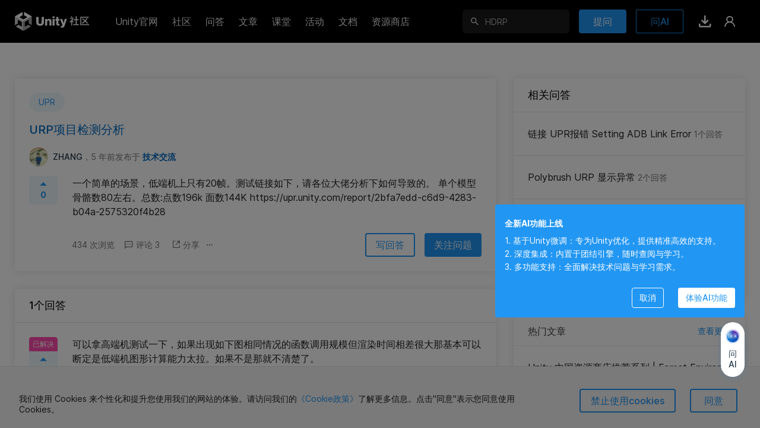

--- FILE ---
content_type: text/html; charset=utf-8
request_url: https://developer.unity.cn/ask/question/60f79685edbc2a439e72921b
body_size: 11055
content:
<!DOCTYPE html>
<html>
<head>
    <meta content="text/html;charset=utf-8" http-equiv="Content-Type"/>
    
    
         <meta content="width=device-width, initial-scale=1.0, maximum-scale=1.0, user-scalable=no" name="viewport"/>
    
    <meta http-equiv="X-UA-Compatible" content="IE=edge,chrome=1"/>
    <meta name="renderer" content="webkit"/>
    
    <meta http-equiv="Content-Security-Policy" content="upgrade-insecure-requests">
    
    <title>URP项目检测分析 - 技术问答 - Unity官方开发者社区</title>
    <meta name="keywords" content="UPR,unity问答,技术问答,问答社区,unity开发者社区,unity问答社区,unity官方问答,unity官方论坛,unity技术社区,unity论坛,unity技术论坛,开发者问答,游戏开发,编程问答,游戏问答,unity中国,unity cn,unity,unity3d,u3d"/>
    <meta name="description" content="一个简单的场景，低端机上只有20帧。测试链接如下，请各位大佬分析下如何导致的。 单个模型骨骼数80左右。总数:点数196k  面数144K https://upr.unity.com/report/2bfa7edd-c6d9-4283-b04a-2575320f4b28 - UnityAsk是中国Unity官方推出的Unity中文答疑论坛"/>
    <link rel="canonical" href="https://developer.unity.cn/ask/question/60f79685edbc2a439e72921b" />
    <meta property="og:url" content="https://developer.unity.cn/ask/question/60f79685edbc2a439e72921b"/>
    <meta property="og:title" content="URP项目检测分析 - 技术问答 - Unity官方开发者社区"/>
    <meta property="og:image" content="https://developer-prd.cdn.unity.cn/images/logo-new.png"/>
    <meta property="og:image:secure_url" content="https://developer-prd.cdn.unity.cn/images/logo-new.png"/>
    <meta property="og:description" content="一个简单的场景，低端机上只有20帧。测试链接如下，请各位大佬分析下如何导致的。 单个模型骨骼数80左右。总数:点数196k  面数144K https://upr.unity.com/report/2bfa7edd-c6d9-4283-b04a-2575320f4b28 - UnityAsk是中国Unity官方推出的Unity中文答疑论坛"/>
    <meta property="og:type" content="website"/>
    <meta property="og:site_name" content="中国Unity官方开发者社区"/>

    <meta name="twitter:card" content="summary_large_image">
    <meta name="twitter:site_name" content="中国Unity官方开发者社区"/>
    <meta name="twitter:title" content="URP项目检测分析 - 技术问答 - Unity官方开发者社区"/>
    <meta name="twitter:description" content="一个简单的场景，低端机上只有20帧。测试链接如下，请各位大佬分析下如何导致的。 单个模型骨骼数80左右。总数:点数196k  面数144K https://upr.unity.com/report/2bfa7edd-c6d9-4283-b04a-2575320f4b28 - UnityAsk是中国Unity官方推出的Unity中文答疑论坛"/>
    <meta name="twitter:image" content="https://developer-prd.cdn.unity.cn/images/logo-new.png"/>
    <meta property="twitter:site" content="@UnityConnect"/>

    <link rel="apple-touch-icon" sizes="180x180" href="https://developer-prd.cdn.unity.cn/images/favicons/unitynew.png?v=1">
    <link rel="icon" type="ico" sizes="32x32" href="https://developer-prd.cdn.unity.cn/images/favicons/favicon_cn.ico?v=3">
    <link rel="manifest" href="https://developer-prd.cdn.unity.cn/images/favicons/manifest.json?v=1">
    <link rel="mask-icon" href="https://developer-prd.cdn.unity.cn/images/favicons/safari-pinned-tab.svg?v=1" color="#ffffff">
    <link rel="shortcut icon" href="https://developer-prd.cdn.unity.cn/images/favicons/unitynew.png?v=1">
    <meta name="apple-mobile-web-app-title" content="中国Unity官方开发者社区">
    <meta name="application-name" content="中国Unity官方开发者社区">
    <meta name="msapplication-config" content="https://developer-prd.cdn.unity.cn/images/favicons/browserconfig.xml?v=1">
    <meta name="theme-color" content="#ffffff">

    <meta name="sogou_site_verification" content="i2rklzFiCI"/>
    <meta name="360-site-verification" content="5ff2a681bedd29781773857e0b864239" />
    <meta name="msvalidate.01" content="DDCDEA86D0AE7A7E40313FAB53DD5A8B" />
    <meta name="env" content="production"/>
    <meta name="baidu-site-verification" content="codeva-GQKXkpItGc" />

    

    <script>
    (function(win, export_obj) {
        win['LogAnalyticsObject'] = export_obj;
        if (!win[export_obj]) {
            function _collect() {
                _collect.q.push(arguments);
            }
            _collect.q = _collect.q || [];
            win[export_obj] = _collect;
        }
        win[export_obj].l = +new Date();
    })(window, 'collectEvent');
    </script>
    <script async src="https://lf3-data.volccdn.com/obj/data-static/log-sdk/collect/5.0/collect-privity-v5.1.12.js"></script>
    <script>
        window.collectEvent('init', { app_id:20003302,
            channel_domain: 'https://gator.volces.com',
            autotrack: true,
            log: true,
            enable_stay_duration: true,
            disable_sdk_monitor:true,
            cross_subdomain: true,
        });
        window.collectEvent('start')
    </script>

    <script type="text/javascript" charset="utf-8" src="https://developer-prd.cdn.unity.cn/bower_components/moment-2.19.2/min/moment.min.js" defer crossorigin></script>
    
        <script type="text/javascript" charset="utf-8" src="https://developer-prd.cdn.unity.cn/bower_components/moment-2.19.2/locale/zh-cn.js" defer crossorigin></script>
    

    <script type="text/javascript" charset="utf-8" src="https://developer-prd.cdn.unity.cn/bower_components/numbro-1.9.2/dist/numbro.min.js" defer crossorigin></script>
    
        <script type="text/javascript" charset="utf-8" src="https://developer-prd.cdn.unity.cn/bower_components/numbro-1.9.2/dist/languages/zh-CN.min.js" defer crossorigin></script>
    

    

    <script src="https://ssl.captcha.qq.com/TCaptcha.js"></script>

    
    <link rel="stylesheet" type="text/css" href="https://developer-prd.cdn.unity.cn/assets/app.css.4f8e7247f94c722a22d8.css"><link rel="stylesheet" type="text/css" href="https://developer-prd.cdn.unity.cn/assets/commons.4f8e7247f94c722a22d8.css"><link rel="stylesheet" type="text/css" href="https://developer-prd.cdn.unity.cn/assets/Developer_Ask_Question_DetailController.4f8e7247f94c722a22d8.css"><script type="text/javascript">
  window.webpack_public_path = "https://developer-prd.cdn.unity.cn/assets/";
</script>
<script src="https://developer-prd.cdn.unity.cn/assets/Developer_Ask_Question_DetailController.4f8e7247f94c722a22d8.zh_CN.i18n.js" type="text/javascript" defer crossorigin></script><script src="https://developer-prd.cdn.unity.cn/assets/browser_dll.9adfa99394a1eb6e87d9.bundle.js" type="text/javascript" defer crossorigin></script><script src="https://developer-prd.cdn.unity.cn/assets/app.css.4f8e7247f94c722a22d8.bundle.js" type="text/javascript" defer crossorigin></script><script src="https://developer-prd.cdn.unity.cn/assets/commons.4f8e7247f94c722a22d8.bundle.js" type="text/javascript" defer crossorigin></script><script src="https://developer-prd.cdn.unity.cn/assets/Developer_Ask_Question_DetailController.4f8e7247f94c722a22d8.bundle.js" type="text/javascript" defer crossorigin></script><script type="text/javascript">
  window.__props__ = {"data":{"notification":{"hasMore":false,"unread":true,"unreadCount":0,"total":0,"offset":0,"limit":10,"notifications":[],"badgeUpgradeDialog":{"show":false,"ntfType":"","ntfId":""},"announcementDialog":{"show":false,"notification":{}}},"messages":{"connected":false,"sessionId":"","disconnected":false},"header":{"tooltips":{},"popouts":{},"popoutsTicks":0,"inPageNotification":[],"setting":{"headerHeight":72,"univHeaderHeight":64,"headerTop":0,"scrollTop":0,"headerHidden":false,"currHeaderTop":0,"windowWidth":0,"windowHeight":0,"sideMenuOpen":false,"messagesOpen":false,"appSwitcherOpen":false},"login":{"open":false},"form":{"idCard":{"value":"","validations":["isValue","isIdCard"],"errorMessages":["error_required","error_idCard"],"isRequired":true,"defaultValue":"","isValid":false,"isValue":["isValue"],"hasValue":false,"isTouched":false},"name":{"value":"","validations":["isValue"],"errorMessages":["error_required"],"isRequired":true,"defaultValue":"","isValid":false,"isValue":["isValue"],"hasValue":false,"isTouched":false}},"show":false,"tfaConfirmDialog":{"open":false},"tfaNotifyDialog":{"open":false},"needReviewDialog":{"open":false},"popupMessages":{},"popupReputation":{},"browserConfirmDialog":{"open":false},"emailRequiredDialog":{"open":false},"deleteConfirmDialog":{"open":false,"type":"default","signalPath":"","actionProps":{}},"recentSearch":[],"popularSearch":[],"chatToggle":false,"pictureMagnifierDialog":{"show":true,"src":""},"backTop":{"showBackTop":false,"isFootInView":false},"enabledAchievement":{"enabledAchievementMap":{}},"news":"","nps":{"isShowNPSDialog":false,"allowSubmit":false,"actionType":"","submitStatus":"initial","form":{"npsScore":-1,"feedback":""}},"museChat":{"abTestVal":0,"displayMode":"initial","isShowMuseChatDialog":false,"isShowChatHistory":false,"isShowClearHistoryConfirm":false,"fetchStatus":{"login":"initial","quotaBalance":"initial","conversations":"initial","createConversation":"initial","messagesMap":{}},"quotaBalanceCount":{"max":30,"current":0},"chatInput":"","socketQuestion":"","socketMessage":{"conversationId":"","answerId":"","status":"none","messageTokens":[],"messageSources":[]},"currentConversationId":"","conversationIds":[],"conversationMap":{},"conversationMessagesMap":{},"messageFeedbackMap":{},"messageRecommendationMap":{},"guideTemplateMessages":[],"chatInputHeight":50,"keepMessagesScrollToEnd":false,"conversationSearchOpts":{"offset":0,"total":0},"messageSearchOpts":{},"messageFirstFetchedMap":{},"nextAction":"","nextActionProps":{},"isShowMuseGuidePopup":false}},"segment":{"content":{}},"realNameStore":{"form":{"idCard":{"value":"","validations":["isValue","isIdCard"],"errorMessages":["error_required","error_idCard"],"isRequired":true,"defaultValue":"","isValid":false,"isValue":["isValue"],"hasValue":false,"isTouched":false},"name":{"value":"","validations":["isValue"],"errorMessages":["error_required"],"isRequired":true,"defaultValue":"","isValid":false,"isValue":["isValue"],"hasValue":false,"isTouched":false}},"show":false},"suggest":{"candidate":{"skill":[],"place":[],"team":[],"user":[],"search":[],"header":[],"school":[],"schoolV2":[]},"candidateMap":{"skill":{},"place":{},"team":{},"user":{},"search":{},"header":{},"school":{},"schoolV2":{}},"followMap":{}},"footer":{"height":0},"commonStore":{"updateStatusMap":{},"userSimpleV2Map":{"63fd6e23edbc2a6e7e23b843":{"id":"63fd6e23edbc2a6e7e23b843","slug":"unityji-zhu-bo-ke","authId":"1375187735865","type":"","username":"Unitytechblog","fullName":"Unity技术博客","title":"官方技术干货、社区动向、学习信息、活动资讯","avatar":"https://u3d-connect-cdn-public-prd.cdn.unity.cn/h1/20230228/d3eabfcb-eefb-42fb-b76b-502383889332","skillIds":[],"jobRoleIds":["58b579bb2920c6005615da1c"],"coverImage":"","badges":["big_vip","uvp_2020"],"followingCount":0,"followCount":2255,"articleCount":737,"answerCount":28,"favoriteCount":0,"description":"","lastUpdateProfileTime":"2023-02-28T09:30:32.567Z","nextUpdateProfileTime":"2023-04-29T09:30:32.567Z","bigvdescription":"Unity中国"},"68d281b2edbc2afe4754f38f":{"id":"68d281b2edbc2afe4754f38f","slug":"unityzhong-guo-zi-yuan-shang-dian","authId":"33263257988999","type":"","username":"UnityChina-AssetStore","fullName":"Unity中国资源商店","title":"","avatar":"https://u3d-connect-cdn-public-prd.cdn.unity.cn/h1/20250923/91065609-47e8-45b6-8598-7a64ca5563c6","skillIds":[],"jobRoleIds":[],"coverImage":"","badges":["big_vip","uvp_2020"],"followingCount":0,"followCount":16,"articleCount":16,"answerCount":1,"favoriteCount":0,"description":"","lastUpdateProfileTime":"2025-09-23T11:25:28.684Z","nextUpdateProfileTime":"2025-11-22T11:25:28.684Z","bigvdescription":"Unity中国"}},"teamSimpleMap":{},"projectSimpleMap":{"6965f4cfedbc2a804c98d631":{"id":"6965f4cfedbc2a804c98d631","slug":"unity-zhong-guo-zi-yuan-shang-dian-tui-jian-dynamic-bone-fu-yu-jiao-se-xin-sheng-ji","userId":"68d281b2edbc2afe4754f38f","teamId":"","ownerType":"user","title":"Unity 中国资源商店推荐系列 | Dynamic Bone - 赋予角色新生机","description":"","subTitle":"Dynamic Bone现已正式入驻中国资源商店","published":true,"public":true,"viewCount":626,"appViewCount":13,"appPushViewCount":0,"likeCount":0,"appLikeCount":0,"commentCount":0,"playCount":0,"thumbnail":{"url":"https://u3d-connect-cdn-public-prd.cdn.unity.cn/h1/20260113/p/images/bda46476-baa1-4bf0-849f-459febb2ebd9___.png","width":1280,"height":853,"gif":false},"thumbnailClient":{"url":"https://u3d-connect-cdn-public-prd.cdn.unity.cn/h1/20260113/p/images/bda46476-baa1-4bf0-849f-459febb2ebd9___.png","width":1280,"height":853,"gif":false},"originalImage":{"url":"https://u3d-connect-cdn-public-prd.cdn.unity.cn/h1/20260113/p/images/bda46476-baa1-4bf0-849f-459febb2ebd9___.png","width":1280,"height":853,"gif":false},"updatedTime":"2026-01-14T02:27:39.536Z","createdTime":"2026-01-13T07:31:27.3Z","externalRef":"","externalType":"","sort":0,"type":"article","bodyType":"markdown","publishedTime":"2026-01-13T07:54:12.446Z","draftTime":null,"lastPublishedTime":"2026-01-13T07:31:27.3Z","isMWU":false,"underReview":false,"challengeId":"","contentIds":["6965f5caedbc2a804c98d71e","6965f605edbc2a3cd174afb8","6965f62cedbc2ac764de365f","6965f763edbc2a001f809d88"],"bodyPlain":"","groupId":"","groupPrivacy":"","pinnedTime":null,"featuredTime":null,"challengeProjectPublic":false,"isChallengePrivate":false,"isExpired":false,"channelId":"126ef750a2806000","plateId":"","isGood":false,"isTop":true,"tagIds":["690c1c4fedbc2a0021c4a868","5c25968aedbc2a001f579ed7","61dba384edbc2a055e96bc11"]},"6966ff45edbc2ac764deb4a9":{"id":"6966ff45edbc2ac764deb4a9","slug":"unity-zhong-guo-zi-yuan-shang-dian-tui-jian-xi-lie-forest-environment-sen-lin-de-hu-xi-lu-dong","userId":"68d281b2edbc2afe4754f38f","teamId":"","ownerType":"user","title":"Unity 中国资源商店推荐系列 | Forest Environment-森林的呼吸律动","description":"","subTitle":"Forest Environment - Dynamic Nature资源包不仅荣获 2019 年 Unity Awards 最佳艺术内容奖，更被公认为森林生态系统构建的行业标杆。","published":true,"public":true,"viewCount":574,"appViewCount":17,"appPushViewCount":0,"likeCount":0,"appLikeCount":0,"commentCount":0,"playCount":0,"thumbnail":{"url":"https://u3d-connect-cdn-public-prd.cdn.unity.cn/h1/20260114/p/images/ea8d4462-27b2-4703-a31d-b61ba7721823___.png","width":1280,"height":853,"gif":false},"thumbnailClient":{"url":"https://u3d-connect-cdn-public-prd.cdn.unity.cn/h1/20260114/p/images/ea8d4462-27b2-4703-a31d-b61ba7721823___.png","width":1280,"height":853,"gif":false},"originalImage":{"url":"https://u3d-connect-cdn-public-prd.cdn.unity.cn/h1/20260114/p/images/ea8d4462-27b2-4703-a31d-b61ba7721823___.png","width":1280,"height":853,"gif":false},"updatedTime":"2026-01-14T06:30:12.096Z","createdTime":"2026-01-14T02:28:21.611Z","externalRef":"","externalType":"","sort":0,"type":"article","bodyType":"markdown","publishedTime":"2026-01-14T06:30:12.08Z","draftTime":null,"lastPublishedTime":"2026-01-14T02:28:21.611Z","isMWU":false,"underReview":false,"challengeId":"","contentIds":["6966ffa0edbc2a804c996f4c","6966ffb5edbc2a3cd17548d9","6966ffd4edbc2a804c996f77"],"bodyPlain":"","groupId":"","groupPrivacy":"","pinnedTime":null,"featuredTime":null,"challengeProjectPublic":false,"isChallengePrivate":false,"isExpired":false,"channelId":"12702dad5fc04000","plateId":"","isGood":false,"isTop":true,"tagIds":["5c259678edbc2a0020ef00e5","61dba384edbc2a055e96bc11","690c1c4fedbc2a0021c4a868"]},"696f20d8edbc2a5e9157ec50":{"id":"696f20d8edbc2a5e9157ec50","slug":"tuan-jie-yin-qing-gao-xing-neng-shi-shi-xuan-ran-demo-tower-valley-ji-zhu-jie-xi","userId":"63fd6e23edbc2a6e7e23b843","teamId":"","ownerType":"user","title":"团结引擎高性能实时渲染 Demo ——《Tower Valley》技术解析","description":"","subTitle":"","published":true,"public":true,"viewCount":51,"appViewCount":4,"appPushViewCount":0,"likeCount":0,"appLikeCount":0,"commentCount":0,"playCount":0,"thumbnail":{"url":"https://u3d-connect-cdn-public-prd.cdn.unity.cn/h1/20260120/p/images/0f32d12d-358f-44b6-b40e-5519ecfdc452_03.png","width":2560,"height":1440,"gif":false},"thumbnailClient":{"url":"https://u3d-connect-cdn-public-prd.cdn.unity.cn/h1/20260120/p/images/0f32d12d-358f-44b6-b40e-5519ecfdc452_03.png","width":2560,"height":1440,"gif":false},"originalImage":{"url":"https://u3d-connect-cdn-public-prd.cdn.unity.cn/h1/20260120/p/images/0f32d12d-358f-44b6-b40e-5519ecfdc452_03.png","width":2560,"height":1440,"gif":false},"updatedTime":"2026-01-20T07:42:11.874Z","createdTime":"2026-01-20T06:29:44.68Z","externalRef":"","externalType":"","sort":0,"type":"article","bodyType":"markdown","publishedTime":"2026-01-20T07:42:11.855Z","draftTime":null,"lastPublishedTime":"2026-01-20T06:29:44.68Z","isMWU":false,"underReview":false,"challengeId":"","contentIds":["696f259bedbc2a804c9d930c","696f25b0edbc2a3cd1796b13","696f2678edbc2a804c9d940a","696f2679edbc2a001e6df172","696f2691edbc2a3cd1796ba0","696f2703edbc2a5e9157f032","696f2b3fedbc2ad23f6125d9","696f2b54edbc2ad23f6125ef","696f2bc4edbc2a804c9d9769","696f2bf4edbc2a3cd1796f2a","696f2c6fedbc2a5e9157f2f3","696f2cccedbc2a3cd1796fc7"],"bodyPlain":"","groupId":"","groupPrivacy":"","pinnedTime":null,"featuredTime":null,"challengeProjectPublic":false,"isChallengePrivate":false,"isExpired":false,"channelId":"1277f7b1e8003000","plateId":"","isGood":false,"isTop":true,"tagIds":["5eb4ef51edbc2a0020459f48","5fcd9896edbc2a5027e15f09","5816ec6f32b30600171bf0e0","64e6fab3edbc2a001cfa8e2e","6964ae95edbc2a3cd173f1c8"]},"696f4099edbc2a001e6e00d3":{"id":"696f4099edbc2a001e6e00d3","slug":"unityzhong-guo-zi-yuan-shang-dian-tui-jian-xi-lie-seaside-studio-xi-lie-zi-yuan-bao-shang-jia","userId":"68d281b2edbc2afe4754f38f","teamId":"","ownerType":"user","title":"Unity中国资源商店推荐系列 | Seaside Studio 系列资源包上架","description":"","subTitle":"Seaside Studio 系列资源包是广受赞誉的一站式视觉特效解决方案，其作者常被称为 Stephen，他是一位来自塞浦路斯的独立游戏开发者与工具创作者，以出品高质量、风格化、即拿即用的 3D/2D 资源包而闻名。","published":true,"public":true,"viewCount":37,"appViewCount":10,"appPushViewCount":0,"likeCount":1,"appLikeCount":29,"commentCount":0,"playCount":0,"thumbnail":{"url":"https://u3d-connect-cdn-public-prd.cdn.unity.cn/h1/20260120/p/images/2df742df-63e1-4edf-8530-b8a751394d85_WechatIMG210.jpg","width":4566,"height":3027,"gif":false},"thumbnailClient":{"url":"https://u3d-connect-cdn-public-prd.cdn.unity.cn/h1/20260120/p/images/2df742df-63e1-4edf-8530-b8a751394d85_WechatIMG210.jpg","width":4566,"height":3027,"gif":false},"originalImage":{"url":"https://u3d-connect-cdn-public-prd.cdn.unity.cn/h1/20260120/p/images/2df742df-63e1-4edf-8530-b8a751394d85_WechatIMG210.jpg","width":4566,"height":3027,"gif":false},"updatedTime":"2026-01-20T09:12:04.571Z","createdTime":"2026-01-20T08:45:13.742Z","externalRef":"","externalType":"","sort":0,"type":"article","bodyType":"markdown","publishedTime":"2026-01-20T09:06:11.902Z","draftTime":null,"lastPublishedTime":"2026-01-20T08:45:13.742Z","isMWU":false,"underReview":false,"challengeId":"","contentIds":["696f4154edbc2a001e6e0143","696f42cdedbc2a001e6e021c","696f42d4edbc2a3cd1797f57"],"bodyPlain":"","groupId":"","groupPrivacy":"","pinnedTime":null,"featuredTime":null,"challengeProjectPublic":false,"isChallengePrivate":false,"isExpired":false,"channelId":"12780aebd3803000","plateId":"","isGood":false,"isTop":true,"tagIds":["690c1a35edbc2a0021c4a71e","5c25968aedbc2a001f579ed7","61dba384edbc2a055e96bc11","690c1c4fedbc2a0021c4a868"]},"696f4c75edbc2a804c9dadc5":{"id":"696f4c75edbc2a804c9dadc5","slug":"tuan-jie-yin-qing-shen-jing-bian-xing-qi-neural-deformer-ji-yu-ji-qi-xue-xi-de-gao-bao-zhen-wang-ge-bian-xing-fang-an","userId":"63fd6e23edbc2a6e7e23b843","teamId":"","ownerType":"user","title":"团结引擎神经变形器 Neural Deformer：基于机器学习的高保真网格变形方案","description":"","subTitle":"","published":true,"public":true,"viewCount":29,"appViewCount":6,"appPushViewCount":0,"likeCount":0,"appLikeCount":0,"commentCount":0,"playCount":0,"thumbnail":{"url":"https://u3d-connect-cdn-public-prd.cdn.unity.cn/h1/20260120/p/images/3b6c66cd-23a6-4ba5-a92a-0b4f6d8ecc13_Group_5.png","width":1352,"height":574,"gif":false},"thumbnailClient":{"url":"https://u3d-connect-cdn-public-prd.cdn.unity.cn/h1/20260120/p/images/3b6c66cd-23a6-4ba5-a92a-0b4f6d8ecc13_Group_5.png","width":1352,"height":574,"gif":false},"originalImage":{"url":"https://u3d-connect-cdn-public-prd.cdn.unity.cn/h1/20260120/p/images/3b6c66cd-23a6-4ba5-a92a-0b4f6d8ecc13_Group_5.png","width":1352,"height":574,"gif":false},"updatedTime":"2026-01-20T10:18:12.666Z","createdTime":"2026-01-20T09:35:49.588Z","externalRef":"","externalType":"","sort":0,"type":"article","bodyType":"markdown","publishedTime":"2026-01-20T10:18:12.646Z","draftTime":null,"lastPublishedTime":"2026-01-20T09:35:49.588Z","isMWU":false,"underReview":false,"challengeId":"","contentIds":["696f51acedbc2a5e91580787","696f51cdedbc2a3cd17989bf","696f522dedbc2a5e915807de","696f5263edbc2a001e6e0b35","696f536cedbc2a001e6e0bdc","696f5390edbc2a804c9db2b4","696f5395edbc2a804c9db2bd","696f53d6edbc2ad23f613d2d","696f5430edbc2a5e915808fe","696f543eedbc2ad23f613d71","696f5459edbc2a5e9158090c"],"bodyPlain":"","groupId":"","groupPrivacy":"","pinnedTime":null,"featuredTime":null,"challengeProjectPublic":false,"isChallengePrivate":false,"isExpired":false,"channelId":"12781b674dc03000","plateId":"","isGood":false,"isTop":true,"tagIds":["59d2fc5b090915001e591d3e","5f0144c5edbc2a1eafcd4d68","6964ae95edbc2a3cd173f1c8","64e6fab3edbc2a001cfa8e2e"]},"696f54ecedbc2a5e91580948":{"id":"696f54ecedbc2a5e91580948","slug":"tuan-jie-dong-hua-xi-tong-xin-gong-neng-locomotion-geng-zi-ran-de-zhao-xiang-dui-qi-yu-tie-di-yi-dong","userId":"63fd6e23edbc2a6e7e23b843","teamId":"","ownerType":"user","title":"团结动画系统新功能 Locomotion ：更自然的朝向、对齐与贴地移动","description":"","subTitle":"","published":true,"public":true,"viewCount":31,"appViewCount":4,"appPushViewCount":0,"likeCount":1,"appLikeCount":1,"commentCount":0,"playCount":0,"thumbnail":{"url":"https://u3d-connect-cdn-public-prd.cdn.unity.cn/h1/20260120/p/images/07ecb71a-514f-41e5-bd75-db94c02ecd91_Group_3.png","width":1134,"height":483,"gif":false},"thumbnailClient":{"url":"https://u3d-connect-cdn-public-prd.cdn.unity.cn/h1/20260120/p/images/07ecb71a-514f-41e5-bd75-db94c02ecd91_Group_3.png","width":1134,"height":483,"gif":false},"originalImage":{"url":"https://u3d-connect-cdn-public-prd.cdn.unity.cn/h1/20260120/p/images/07ecb71a-514f-41e5-bd75-db94c02ecd91_Group_3.png","width":1134,"height":483,"gif":false},"updatedTime":"2026-01-20T10:24:12.254Z","createdTime":"2026-01-20T10:11:56.801Z","externalRef":"","externalType":"","sort":0,"type":"article","bodyType":"markdown","publishedTime":"2026-01-20T10:24:12.232Z","draftTime":null,"lastPublishedTime":"2026-01-20T10:11:56.801Z","isMWU":false,"underReview":false,"challengeId":"","contentIds":["696f5699edbc2a5e915809ee"],"bodyPlain":"","groupId":"","groupPrivacy":"","pinnedTime":null,"featuredTime":null,"challengeProjectPublic":false,"isChallengePrivate":false,"isExpired":false,"channelId":"12781cc677003000","plateId":"","isGood":false,"isTop":true,"tagIds":["5f0144c5edbc2a1eafcd4d68","6964ae95edbc2a3cd173f1c8","64e6fab3edbc2a001cfa8e2e"]}},"tagSimpleMap":{},"reputationStatsMap":{},"enabledAchievementMap":{},"userLicenseMap":{"5d00e846edbc2a002053120e":{"userId":"5d00e846edbc2a002053120e","authId":"12369513010288","license":""},"604afa5aedbc2a001efa0649":{"userId":"604afa5aedbc2a001efa0649","authId":"12369829225091","license":""}},"plateSimpleMap":{"60d4961740665505ff624f68":{"id":"60d4961740665505ff624f68","slug":"unity-know-how","avatar":"https://developer-prd.cdn.unity.cn/images/plate/plate-comment-@3x.png","askAvatar":"https://unity-cn-prd-1254078910.cos.ap-shanghai.myqcloud.com/other/plate/ask_visual.png","name":"技术交流","description":"技术交流","detailLink":"","redirectLink":"","plateType":"guide","tags":["59ecd22e090915001805eb38"],"order":7,"stats":{"id":"60d4961740665505ff624f68","membersCount":0,"projectsCount":2529,"asksCount":4044},"status":"active"}},"questionSimpleMap":{},"likeSimpleMap":{},"followSimpleMap":{},"agreeInfo":{"agree":true},"plateAccessMap":{}},"askQuestionDetail":{"draftAnswerId":"","questionId":"60f79685edbc2a439e72921b","isReview":false,"needDraft":false,"isAnswerPage":false,"isAnswerReview":false,"queryAnswerId":"","questionData":{"id":"60f79685edbc2a439e72921b","title":"URP项目检测分析","authorId":"5d00e846edbc2a002053120e","tagIds":["5d8b26ffedbc2a00202b95b3"],"status":"resolved","answerId":"610d6be1edbc2a001fab43f4","plateId":"60d4961740665505ff624f68","publishedTime":"2021-07-21T03:37:41.842Z","createdTime":"2021-07-21T03:37:41.842Z","updatedTime":"2026-01-18T15:32:09.648Z","isTop":false,"lastSetTopTime":null,"questionType":"help","followCount":0,"viewCount":434,"likeCount":0,"answerCount":1,"firstCommentCount":3,"commentCount":3,"sharedCount":0,"hotScore":0.0000011167488814523251,"pendingScore":0.0000011167488814523251,"description":"一个简单的场景，低端机上只有20帧。测试链接如下，请各位大佬分析下如何导致的。\n单个模型骨骼数80左右。总数:点数196k  面数144K\nhttps://upr.unity.com/report/2bfa7edd-c6d9-4283-b04a-2575320f4b28","descriptionPlain":"一个简单的场景，低端机上只有20帧。测试链接如下，请各位大佬分析下如何导致的。 单个模型骨骼数80左右。总数:点数196k  面数144K https://upr.unity.com/report/2bfa7edd-c6d9-4283-b04a-2575320f4b28","contentIds":[],"deletedTime":null,"channelId":"0a332ac0b3007000","verifiedReason":"","lastAnswerTime":"2021-07-21T03:37:41.842Z","extraFileIds":[],"bugReporterData":null},"contentMap":{"610d6d28edbc2a001f36fc66":{"id":"610d6d28edbc2a001f36fc66","questionId":"60f79685edbc2a439e72921b","answerId":"610d6be1edbc2a001fab43f4","userId":"604afa5aedbc2a001efa0649","title":"","description":"","type":"img","skillIds":[],"url":"","attachmentId":"","size":0,"contentType":"","downloadUrl":"https://developer.unity.cn/ask/question/60f79685edbc2a439e72921b/attachment/","originalImage":{"url":"https://u3d-connect-cdn-public-prd.cdn.unity.cn/h1/20210806/ask/images/192672b0-c106-44e0-9abc-566776ef0776_image.png","width":1071,"height":667,"gif":false},"thumbnail":{"url":"https://u3d-connect-cdn-public-prd.cdn.unity.cn/h1/20210806/ask/images/thumbnail/192672b0-c106-44e0-9abc-566776ef0776_image.png","width":800,"height":600,"gif":false},"oembed":null,"externalRef":"","uploadId":""}},"tagSimpleMap":{"5d8b26ffedbc2a00202b95b3":{"id":"5d8b26ffedbc2a00202b95b3","name":"UPR","nameNormalized":"upr","rank":"UPR","description":"","rankV2":0,"categoryIds":["667d3830edbc2a001e63210a"]}},"userSimpleV2Map":{"604afa5aedbc2a001efa0649":{"id":"604afa5aedbc2a001efa0649","slug":"niuden-bj","authId":"12369829225091","type":"","username":"niuden","fullName":"niuden","title":"你好，我是一只可爱的锚。","avatar":"https://u3d-connect-cdn-public-prd.cdn.unity.cn/h1/20210721/f667c0fe-8e7a-4b06-953c-ab6930e7e30b","skillIds":[],"jobRoleIds":[],"coverImage":"","badges":["uvp_2020"],"followingCount":0,"followCount":1,"articleCount":0,"answerCount":53,"favoriteCount":29,"description":"","lastUpdateProfileTime":null,"nextUpdateProfileTime":null,"bigvdescription":""},"5d00e846edbc2a002053120e":{"id":"5d00e846edbc2a002053120e","slug":"zhang-4p1","authId":"12369513010288","type":"","username":"zx1505094452","fullName":"ZHANG","title":"","avatar":"https://u3d-connect-cdn-public-prd.cdn.unity.cn/h1/20220728/36f2cb87-f544-4d88-b0a7-770d1c5dce16","skillIds":[],"jobRoleIds":[],"coverImage":"","badges":["uvp_2020"],"followingCount":0,"followCount":0,"articleCount":0,"answerCount":0,"favoriteCount":0,"description":"","lastUpdateProfileTime":null,"nextUpdateProfileTime":null,"bigvdescription":""}},"canContinueAnswer":true,"plateAccessMap":{"60d4961740665505ff624f68":{"plateId":"60d4961740665505ff624f68","questionRead":true,"questionWrite":true,"questionComment":true,"answerRead":true,"answerWrite":true,"answerComment":true,"articleRead":true,"articleWrite":true,"articleComment":true}},"answerList":[{"id":"610d6be1edbc2a001fab43f4","questionId":"60f79685edbc2a439e72921b","authorId":"604afa5aedbc2a001efa0649","status":"published","isAccepted":true,"publishedTime":"2021-08-06T17:05:37.983Z","createdTime":"2021-08-06T17:05:37.983Z","updatedTime":"2022-01-12T03:39:21.798Z","deletedTime":null,"isMuseBot":false,"isIssueBot":false,"followCount":0,"viewCount":0,"likeCount":0,"firstCommentCount":0,"commentCount":0,"sharedCount":0,"description":"可以拿高端机测试一下，如果出现如下图相同情况的函数调用规模但渲染时间相差很大那基本可以断定是低端机图形计算能力太拉。如果不是那就不清楚了。\n![](/markdown/images/610d6d28edbc2a001f36fc66)\n","descriptionPlain":"可以拿高端机测试一下，如果出现如下图相同情况的函数调用规模但渲染时间相差很大那基本可以断定是低端机图形计算能力太拉。如果不是那就不清楚了。  ","contentIds":["610d6d28edbc2a001f36fc66"],"channelId":"0a487da8df002000","verifiedReason":""}],"hasMore":false,"currentPage":1,"tmpAnswerKeyMap":{"610d6be1edbc2a001fab43f4":true},"adoptUpdateStatusMap":{},"relativeQuestions":[],"editTagDialog":{"show":false,"displayTagBtn":true,"form":{"tagIds":[]}},"question":{"currentPage":0,"hasMore":false,"questions":[]},"answer":{"currentPage":0,"hasMore":false,"answers":[],"questionSimpleMap":{}},"answerNeedDraft":false,"updateTags":false,"updatePlate":false,"myAnswer":{"id":"","questionId":"","authorId":"","status":"","isAccepted":false,"publishedTime":null,"createdTime":null,"updatedTime":null,"deletedTime":null,"isMuseBot":false,"isIssueBot":false,"followCount":0,"viewCount":0,"likeCount":0,"firstCommentCount":0,"commentCount":0,"sharedCount":0,"description":"","descriptionPlain":"","contentIds":null,"channelId":"","verifiedReason":""}},"askEditAnswer":{"questionId":"60f79685edbc2a439e72921b","draftAnswerId":"","draftAnswerData":{},"contentMap":{},"uploads":{},"autoSave":{"changedAt":0,"savedAt":0,"updateStatus":""}},"askMessage":{"listStore":{"currentPageSize":0},"userSimpleV2Map":{},"questionStore":{"currentAfter":"1","hasMore":false},"postCommentStore":{}},"askEditQuestion":{"draftQuestionId":"","questionData":{},"contentMap":{},"formDialog":{"show":false},"confirmDialog":{"show":false,"onConfirmDialogEvent":null,"description":""},"currentExtraFileId":"","selectedQuestionType":"","bugForm":{"email":{"required":true,"valueType":"string","value":"","error":false},"product":{"required":true,"valueType":"int","value":"","error":false},"engineVersion":{"required":true,"valueType":"string","value":"","error":false},"category":{"required":true,"valueType":"string","value":"","error":false},"developmentPlatform":{"required":true,"valueType":"string","value":"","error":false},"targetPlatform":{"required":true,"valueType":"string","value":"","error":false}},"bugOptions":{},"uploads":{},"autoSave":{"changedAt":0,"savedAt":0,"updateStatus":""},"displayTagBtn":true,"selectedTagItems":[],"editPlate":{"plateId":"","guidePlates":[],"efficiencyPlates":[]}},"markdownEditor":{},"markdown":{"editorStates":{"project":{},"qustion":{},"answer":{"editorBody":""}}},"report":{"show":false,"form":{"itemType":{"value":"","isRequired":true,"defaultValue":"","validations":null,"isValid":true,"errorMessages":[],"errorMessage":null,"isValue":["isValue"],"hasValue":false,"isTouched":false},"itemId":{"value":"","isRequired":true,"defaultValue":"","validations":null,"isValid":true,"errorMessages":[],"errorMessage":null,"isValue":["isValue"],"hasValue":false,"isTouched":false},"reasons":{"value":["spam"],"isRequired":true,"defaultValue":["spam"],"validations":null,"isValid":true,"errorMessages":[],"errorMessage":null,"isValue":["isValue"],"hasValue":true,"isTouched":true}}},"editPlateDialog":{"show":false,"type":"","itemId":"","plateId":"","guidePlates":[]},"recommend":{"hottests":[{"id":"696f5e1cedbc2a3cd1799155","listName":"hot_article","itemId":"6966ff45edbc2ac764deb4a9","title":"","duration":"","description":"","show":false},{"id":"696f5e19edbc2a001e6e116c","listName":"hot_article","itemId":"6965f4cfedbc2a804c98d631","title":"","duration":"","description":"","show":false},{"id":"696f5e0cedbc2ad23f6141bb","listName":"hot_article","itemId":"696f4099edbc2a001e6e00d3","title":"","duration":"","description":"","show":false},{"id":"696f5873edbc2a804c9db578","listName":"hot_article","itemId":"696f4c75edbc2a804c9dadc5","title":"","duration":"","description":"","show":false},{"id":"696f5872edbc2a5e91580ac3","listName":"hot_article","itemId":"696f54ecedbc2a5e91580948","title":"","duration":"","description":"","show":false},{"id":"696f3895edbc2a3cd1797854","listName":"hot_article","itemId":"696f20d8edbc2a5e9157ec50","title":"","duration":"","description":"","show":false}],"tutorials":[]},"cookiePrivacyStore":{"moduleReady":true,"dialog":{"show":false}},"vendorAdminLoginUser":null,"loginUser":null,"genesisUserId":"","currentUserId":"","currentUrl":"/ask/question/60f79685edbc2a439e72921b","currentHost":"developer.unity.cn","currentPath":"/ask/question/60f79685edbc2a439e72921b","currentRawQuery":"","checkoutEnable":false,"region":"","autoLocated":false,"countryByIp":"","hasJob":false,"isSupport":false,"unityDomain":"https://unity.cn","developerDomain":"https://developer.unity.cn","connectDomain":"https://connect.unity.cn","connectGlobalDomain":"https://connect.unity.com","segments":{"slugs":{},"namespace":"china_segment","header":"developer-cn-navs"},"connectMobile":{"isIos":false,"isIphone":false,"isIpad":false,"isAndroid":false,"isWeixin":false,"isUc":false,"isSafari":true,"isQQBrowser":false,"connectBaseUrl":"https://developer.unity.cn","universalLink":"https://applink.unity.cn/connectapplink","iosUrl":"","androidUrl":"","protocol":"unityconnect://","userAgent":"","dataIosUrl":"https://itunes.apple.com/cn/app/unity-connect/id1441624698?l=zh&ls=1&mt=8","dataAndroidUrl":"https://u3d-connect-cdn-public-prd.cdn.unity.cn/h1/20260109/apks/UnityConnect_796fbb48-f0bb-4eae-9303-a77cce63225b.apk"},"locale":"zh_CN","i18nOverrides":{},"i18nKeyOnly":"","utcOffset":"","platform":{"description":"Chrome 131.0.0.0 on OS X 10.15.7 64-bit","layout":"Blink","manufacturer":null,"name":"Chrome","prerelease":null,"product":null,"ua":"Mozilla/5.0 (Macintosh; Intel Mac OS X 10_15_7) AppleWebKit/537.36 (KHTML, like Gecko) Chrome/131.0.0.0 Safari/537.36; ClaudeBot/1.0; +claudebot@anthropic.com)","version":"131.0.0.0","os":{"architecture":64,"family":"OS X","version":"10.15.7"}},"supportMobile":true,"publicPath":"https://developer-prd.cdn.unity.cn/","cookies":{},"appVersion":"","weixinConfig":null,"commitId":"21f1001"},"contextData":{"locale":"zh_CN","i18nOverrides":{},"i18nKeyOnly":"","utcOffset":"","platform":{"description":"Chrome 131.0.0.0 on OS X 10.15.7 64-bit","layout":"Blink","manufacturer":null,"name":"Chrome","prerelease":null,"product":null,"ua":"Mozilla/5.0 (Macintosh; Intel Mac OS X 10_15_7) AppleWebKit/537.36 (KHTML, like Gecko) Chrome/131.0.0.0 Safari/537.36; ClaudeBot/1.0; +claudebot@anthropic.com)","version":"131.0.0.0","os":{"architecture":64,"family":"OS X","version":"10.15.7"}},"supportMobile":true,"publicPath":"https://developer-prd.cdn.unity.cn/","cookies":{},"appVersion":"","weixinConfig":null,"commitId":"21f1001"},"options":{"isServer":false}};
</script>



</head>

<body style="">

    <!-- <noscript>
        <img height="1" width="1" style="display:none;" alt="" src="https://px.ads.linkedin.com/collect/?pid=2398401&fmt=gif" />
    </noscript> -->

    
    
    <div id="Developer/Ask/Question/DetailController"></div><script type="text/javascript">
  document.addEventListener("DOMContentLoaded", function() {
    var component = window["Developer_Ask_Question_DetailController"];
    if (component.default) component = component.default;
    component.ReactDOMrender(window.__props__,    document.getElementById("Developer/Ask/Question/DetailController"));  });
</script>




    
    <!-- Login/Logout Passively -->
    <!-- Add div wrap to hide iframe even if which's width, height and border are 0 -->
    <div style="width: 0; height: 0; overflow: hidden;">
        <iframe id='rpiframe' name='rpiframe' src=""
                width="0" height="0" border="0" style="width: 0; height: 0; border: none;"></iframe>
        <iframe id='opiframe' name='opiframe' src=""
                width="0" height="0" border="0" style="width: 0; height: 0; border: none;"></iframe>
    </div>
    <script type="text/javascript">
        setTimeout(function() {
            document.getElementById('rpiframe').src="/public/pages/auth/rpiframe.html?v=1#client_id=community_cn&session_state=";
            document.getElementById('opiframe').src="https://api.unity.cn/static/oauth2/opiframe.html";
        }, 5);
    </script>
    <script type="text/javascript">
        var disableAutoLogin = false;
        function receiveMessage(e) {
            if (disableAutoLogin) {
                return;
            }
            switch (e.data) {
                case "sessionLoggedIn":
                    window.location = "/auth/login?redirect_to=%2Fask%2Fquestion%2F60f79685edbc2a439e72921b";
                    break;
                case "sessionLoggedOut":
                    window.location = "/auth/logout";
                    break;
                case "disableAutoLogin":
                    disableAutoLogin = true;
                    break;
            }
        }
        if (window.addEventListener) {
            window.addEventListener('message', receiveMessage);
        } else {
            window.attachEvent('onmessage', receiveMessage);
        }

        if (typeof window !== 'undefined') {
            window.recaptchaOptions = {
                useRecaptchaNet: true,
            };
        }
    </script>
    <!-- End of Login/Logout Passively -->
    

    <script type="text/javascript">
        if ('serviceWorker' in navigator) {
            const currentPath = window.location.pathname;
            if (currentPath.startsWith('/unityHub')) {
                if (navigator.serviceWorker.controller) {
                    navigator.serviceWorker.controller.postMessage(JSON.stringify({
                        action: 'PURGE_EXPIRED_TILES',
                    }));
                } else {
                    navigator.serviceWorker.register('/service-worker.js').then((response) => {
                        console.log('serviceWorker registration succeeded. Scope is ' + response.scope);
                    }).catch((error) => {
                        console.log('serviceWorker registration failed with ' + error);
                    });
                }

            } else {
                navigator.serviceWorker.getRegistrations().then(registrations => {
                    for(let registration of registrations) {
                        registration.unregister();
                    }
                });
            }
        }
    </script>

    
    <!-- developer page baidu -->
    <script type="text/javascript">
         var _hmt = _hmt || [];
         
         (function() {
              var hm = document.createElement("script");
              hm.src = "https://hm.baidu.com/hm.js?ae3b617c58edeeb4ca326d843b99452e";
              var s = document.getElementsByTagName("script")[0];
              s.parentNode.insertBefore(hm, s);
         })();
         
    </script>
    <!-- End of developer page baidu -->
    

    <!-- Linkedin tracking -->
    <!-- <script type="text/javascript">
        _linkedin_partner_id = "2398401";
        window._linkedin_data_partner_ids = window._linkedin_data_partner_ids || [];
        window._linkedin_data_partner_ids.push(_linkedin_partner_id);
    </script> -->
    <!-- <script type="text/javascript">
        (function(){var s = document.getElementsByTagName("script")[0];
        var b = document.createElement("script");
        b.type = "text/javascript";b.async = true;
        b.src = "https://snap.licdn.com/li.lms-analytics/insight.min.js";
        s.parentNode.insertBefore(b, s);})();
    </script> -->
    <!-- End Linkedin tracking -->

   <!-- Baidu Link Submission -->
   <script>
   (function(){
       var bp = document.createElement('script');
       var curProtocol = window.location.protocol.split(':')[0];
       if (curProtocol === 'https') {
           bp.src = 'https://zz.bdstatic.com/linksubmit/push.js';
       }
       else {
           bp.src = 'http://push.zhanzhang.baidu.com/push.js';
       }
       var s = document.getElementsByTagName("script")[0];
       s.parentNode.insertBefore(bp, s);
   })();
   </script>
   <!-- End Baidu Link Submission -->
</body>

<!-- hostname: developer-cn -->
<!-- viewServerHostname: developer-cn -->
</html>







--- FILE ---
content_type: application/javascript
request_url: https://developer-prd.cdn.unity.cn/assets/Developer_Ask_Question_DetailController.4f8e7247f94c722a22d8.zh_CN.i18n.js
body_size: 18150
content:
!function(){window.__i18nPlugin=window.__i18nPlugin||{};var _=window.__i18nPlugin.zh_CN||{};_.title_resolved_3Qly="解决",_.title_answer_2DZP="回答",_["title_comment_2N-k"]="评论",_.title_like_2Jc9="赞",_.title_followed_1up6="关注",_.title_system_2kb0="系统通知",_.resolved_followed_question_ipAb="你关注的问题 已解决",_.system_answered_question_deleted_IZnD="你回答过的问题已被删除",_.system_commented_question_deleted_sAMT="你评论过的问题已被删除",_.system_published_question_deleted_admin_1B3Z="你发布的问题已被管理员删除",_.system_badge_upgrade_bronze_k7Bi="恭喜您已解锁",_.system_badge_upgrade_silver_36ob="恭喜您已解锁",_.system_badge_upgrade_gold_XuWX="恭喜您已解锁",_.system_badge_upgrade_vip_3KGb="恭喜您已获得",_.system_plate_recommend_27Ob="恭喜，您发布于 **{plate}** 的文章被加精啦！",_.followed_publish_article_2ttW="发布了新的文章",_.answer_adopted_1dyg="采纳了你的回答，恭喜！",_.remind_to_adopt_2WDr="采纳是最好的认可！**{answercount}**位热心开发者已回答了您的问题【**{questionname}**】，如果问题已解决，请采纳最佳答案吧！【查看详情】",_.answer_cancel_adopted_1Phn="取消采纳了你的回答",_.answer_question_13jF="回答了你的问题",_.answer_answered_question_1D_o="回答了你回答过的问题",_.answer_followed_question_2mpp="回答了你关注的问题",_.answer_commented_question_3Te_="回答了你评论过的问题",_.like_question_3uUl="赞了你的问题",_.like_answer_EHCf="赞了你的回答",_.like_comment_ZcE3="赞了你的评论",_.like_article_1clV="赞了你的文章",_.comment_question_3L3c="评论了你的问题",_.comment_answer_24cQ="评论了你的回答",_.comment_reply_comment_343h="回复了你的评论",_.comment_article_StT_="评论了你的文章",_.comment_commented_question_5CHO="评论了你评论过的问题",_.comment_commented_answer_2Ld8="评论了你评论过的回答",_.title_activity_learn_answer_1vaw="连续答题 **{progress}天**, 挑战进度完成{ratio}%",_.title_activity_learn_answer_2_1Ggq="5天答题挑战成功，点击这里解锁可视化编程课特殊价格",_.tip_activity_learn_answer_IgXS="您已经连续答题{progress}天，挑战进度完成{ratio}% [详情](https://developer.unity.cn/projects/6088e651edbc2a001f8aed9e)",_.tip_activity_learn_answer_2_1vjj="5天答题挑战成功，一折感谢价格解锁 [可视化编程课](https://learn.u3d.cn/tutorial/Visual-Scripting)（请注意使用Unity账号绑定的微信号登陆中文课堂 [如何绑定](https://developer.unity.cn/projects/6088e651edbc2a001f8aed9e)）",_["label_related_question_153-"]="相关问答",_.label_question_time_before_1GTF="，{time}",_.label_view_num_28c5="{count} 次浏览",_.label_comment_num_3hgn="评论 {count}",_.label_share_7Hbk="分享",_["label_edit_2Zt-"]="编辑问题",_.label_delete_19mh="删除",_.label_edit_tags_1d5T="编辑标签",_.label_edit_plate_308M="编辑分类",_.label_write_answer_JYGe="写回答",_.label_follow_question_3e3H="关注问题",_.label_unfollow_question_2hEe="取消关注",_["label_related_answer_2r-n"]="{count}个回答",_.label_answer_time_before_2Edi="{time}回答",_.label_plate_1IfN="发布于",_.list_title_3sow="{count}个回答",_.list_btn_hot_2HJm="热门",_.list_btn_latest_3s9A="最新",_.share_text_3l7i="分享",_.btn_answer_submit_2rqX="发布回答",_.answer_placeholder_1qt2="写下你的回答…",_.sure_submit_2xeF="确定发布回答吗？",_.label_edit_answer_1117="编辑回答",_.status_saving_2ceA="正在保存…",_.status_unsaved_39No="未保存",_.status_saved_text_1_18cQ="自动保存成功",_.status_saved_text_2_n5CQ="草稿",_.status_saved_text_3_3AZu="中查看",_.hint_comment_parent_OfLq="写下你的评论...",_.page_pre_1QI_="上一页",_.page_next_1Hl5="下一页",_.page_dot_3Czb="...",_.page_one_2v5f="1",_.title_verifying_8PLb="{text}【审核中】",_.title_rejected_oh4q="{text}【已退回】",_["like_title_verifying_1k-5"]="审核中",_.menu_report_1S2W="举报",_.menu_apply_unity_8gxZ="申请官方回答",_.label_log_1fi0="错误日志",_.adopt_notice_1_32ni="每一个善意回答的背后，都蕴藏着一颗助人为乐的心；如果回答对您有用，请用您手中的",_.adopt_notice_2_2srF="“采纳”",_.adopt_notice_3_3_gP="送上一份认可！",_.comma_3uUt="，",_.title_j2Sm="提问",_.title_edit_Nb41="编辑",_["btn_ok_-_oP"]="发布问题",_.btn_verifying_YUiI="审核中",_["hint_title_2jO-"]="写下你的问题内容",_.status_saving_2WoA="正在保存…",_.status_unsaved_ggmA="未保存",_.status_saved_text_1_1Wc4="自动保存成功",_.status_saved_text_2_NhCa="草稿",_.status_saved_text_3_CtEj="中查看",_.sure_close_h0fV="确定退出编辑吗？",_.sure_submit_3w74="确定发布吗？",_.tag_input_placeholder_2Gcp="输入标签",_.tag_add_text_17HM="添加标签",_.tag_add_text_2_3ZNP="添加标签 {length}/{total}",_.content_placeholder_dialog_1h6v="描述问题背景和详情…",_.plate_hint_2nSX="选择发布的版块",_.group_guide_3mb2="快捷指南",_.group_efficiency_18SW="效率工具",_.plate_prefix_1tLV="发布于：",_.icon_anchor_2Otw="#",_.choose_type_label_28TJ="提问类型：",_.question_type_help_h592="求助",_.question_type_advice_2BZI="建议",_.question_type_bug_zdBI="提报bug",_.bug_form_tip_1O22="为了便于我们更快地定位和复现问题，请填写以下信息：",_.content_tip_2GBA="问题详细描述与复现步骤说明：（建议提供控制台报错信息）",_.content_tip_help_3hHo="请提供复现步骤、预期效果、相关代码、错误日志等详细信息",_.type_tip_1J7N="选择正确的提问类型，让我们更快的为您提供帮助。",_.upload_log_btn_2aPM="上传错误日志",_.upload_log_empty_2p8m="最多一个文件，请合并压缩到 bugfiles.zip(仅用于工作人员与您联系，不公开展示)",_.sure_delete_3Qmy="确认删除吗？",_.button_cancel_1N4_="取消",_.title_2S1C="确认",_.button_ok_qF4K="好",_.button_yes_296g="是",_.button_no_3YbU="否",_.create_new_qfO8='添加技能："**{name}**"',_.create_new_tag_LFBr='添加标签: "**{name}**"',_.create_new_category_2swh='添加分类: "**{name}**"',_.create_new_hint_aLKH="添加技能 **{name}**",_.create_new_tag_hint_21aq="添加标签 **{name}**",_.create_new_category_hint_24ix="添加分类 **{name}**",_.succeeded_1R_h="已保存",_.failed_3JBL="保存错误",_.numberInput_1AUC="{value, number}",_.numberOutput_3pre="{value, unNumber}",_.inProgress_2Tas="正在保存……",_.succeeded_aIHx="已保存",_.failed_2MZN="保存错误",_.numberInput_1uPc="{value, number}",_.numberOutput_39C9="{value, unNumber}",_.inProgress_34hy="正在保存...",_.wechate_share_ymSM="分享到微信",_.weibo_share_BisE="分享到微博",_.link_share_1dVV="复制链接",_.share_text_ZMpU="分享",_.muse_tip_1_1VvH="本答案由团结AI Assistant自动生成，",_.muse_tip_apply_2JdX="申请使用，",_.muse_tip_feedback_qjvR="反馈渠道",_.card_title_3CI6="热门文章",_.reputation_rule_1q_t="查看更多",_.label_hot_article_1FFZ="热门文章",_.look_more_1tsB="查看更多",_.label_hot_view_2T01="阅读 {count}",_.btn_ok_GygP="发布",_.succeeded_2WDH="已保存",_.failed_2pX2="保存错误",_.inProgress_TCYW="正在保存...",_["dialog_title_15-3"]="举报",_.btn_report_1DcR="举报",_.value_spam_3nvc="垃圾信息",_.value_copyright_violation_FHa_="涉嫌侵权",_["value_abusive_contents_1-uh"]="不友善行为",_.value_adult_contents_nIF6="有害信息",_.title_dWxF="编辑板块",_.btn_ok_3n6x="确认",_["btn_cancel_1_-i"]="取消",_["title_guide_1-98"]="快捷指南",_.title_efficiency_1r3s="效率工具",_.title_pioL="编辑标签",_.btn_ok_a5HB="确认",_.btn_cancel_1b_q="取消",_.tag_input_placeholder_2Rni="输入标签",_.tag_add_text_1x0c="添加标签",_.title_3br0="{count}条评论",_.hint_comment_BlT0="写下你的评论...",_.hint_comment_child_3kTu="@{text}:\n",_.more_1SE2="更多",_.view_more_D83_="查看更多",_.loading_text_1klJ="加载中...",_.label_reply_3sCj="回复",_.label_like_3OKc="点赞",_.label_delete_3xrA="删除",_.delete_confirm_message_3kKK="确认要删除该评论吗？",_.more_item_2UdS="查看所有{count}条回复",_.hint_comment_child_3D58="回复{text}：",_.close_more_3DZz="收起回复",_.tab_markdown_2rns="Markdown",_.tab_preview_3COE="预览",_.tab_draftjs_3fKr="富文本",_["title_placeholder_2fH-"]="添加标题",_.subtitle_placeholder_2rZD="添加摘要",_.content_placeholder_1FVd="开始写文章吧！你可以使用小工具来编辑文字，添加图片、视频、附件等。",_.max_limit_num_tips_1sp1="还可以输入{num}个字",_.btn_write_2_pV="Markdown",_.btn_preview_2WYv="预览",_.btn_draftjs_33q8="富文本",_.hint_link_StrR="请输入链接",_.btn_confirm_2JYx="确认",_.btn_cancel_xOV1="取消",_["adopted_3sM-"]="已采纳",_.adopt_AtFr="采纳",_.cancel_3jt_="取消",_.resolved_Ewt0="已解决",_.followed_dqwl="已关注",_.writing_Wjz0="未发布",_.verifying_nGpg="审核中",_.published_1mvb="已发布",_.resolved_3JKF="已采纳",_.rejected_lFXY="已拒绝",_.btn_open_in_app_1xVC="App 内打开",_.btn_join_channel_1hW3="加入群聊",_.link_legal_2iQt="法律条款",_.link_policy_2I9E="隐私政策",_.link_cookie_2_ai="Cookies",_.website_info_2_36IL="沪ICP备2022020141号-1",_.website_info_4_1lzF="© {year} 优三缔科技（上海）有限公司 版权所有",_.link_tuanjie_legal_2NY3="团结引擎用户协议",_.link_tuanjie_policy_1CVQ="团结引擎隐私条款",_["muse_chat_title_35-B"]="团结AI Assistant(Beta)",_.new_conversation_10r7="新建对话",_.muse_chat_history_title_kmlv="历史会话",_.history_conversation_3N3g="历史对话",_.clear_all_history_H559="全部清空",_.close_history_OZPv="关闭历史对话",_.login_guide_text_1_Os5X="欢迎使用团结AI Assistant，你可以",_.login_guide_text_2_KyiW="登录",_.login_guide_text_3_3YX0="解锁我的更多能力。",_.login_input_tip_1_19hZ="使用对话功能前，请先",_.login_input_tip_2_1Oin="登录",_.login_input_tip_3_4y1t="UnityID账号",_.guide_template_question_1_2Dga="团结AI Assistant能为我做什么",_.guide_template_answer_1_2Kt2="团结AI Assistant是Unity中国推出的首个适配团结引擎的人工智能助手产品（开放内测中），专为中国本土开发者而定制，能够理解并回答涉及引擎使用、脚本编写、资源管理等诸多方面的问题。除社区外，团结AI Assistant也内置在团结引擎中，可以[阅读文章](https://docs.unity.cn/cn/tuanjiemanual/Manual/TuanjieAIAssistant.html)学习使用方法。",_.guide_template_question_2_e7zV="寻求人工帮助？请至问答模块",_.guide_template_answer_2_T8Wo="团结AI Assistant可以在开发过程中给您及时、全面的帮助，我们也欢迎您和其他开发者多多交流互助，您也可以在社区[问答板块发帖提问](https://developer.unity.cn/ask?popup=true)。",_.register_policy_1zEK="欢迎您使用团结Muse！为更好地保障您的权益，在您使用团结Muse服务前，我们将通过[《团结Muse服务条款》](https://unity.cn/tuanjie-musechat/legal/terms-of-service)和[《团结Muse隐私政策》](https://unity.cn/tuanjie-musechat/legal/privacy-policy)帮助您了解我们提供服务以及收集和处理个人信息的情况，请您仔细阅读。",_.agree_policy_2kZ9="同意条款，开始使用团结AI Assistant",_.reject_policy_3c7P="不同意条款",_.history_empty_tip_24SU="暂无历史会话",_.clear_history_tip_2tlp="您即将清空您的所有的历史会话记录，确认要清空所有的会话吗？会话内容将无法被找回或恢复。",_.clear_history_confirm_2kCX="清空所有记录",_.cancel_3uaQ="取消",_.question_in_queue_O_Gk="（排队中）",_.new_conversation_guide_3O0I="团结AI Assistant是Unity中国推出的首个适配团结引擎的人工智能助手产品（开放内测中），专为中国本土开发者而定制，能够理解并回答涉及引擎使用、脚本编写、资源管理等诸多方面的问题。除社区外，团结AI Assistant也内置在团结引擎中，可以[阅读文章](https://docs.unity.cn/cn/tuanjiemanual/Manual/TuanjieAIAssistant.html)学习使用方法。",_.ask_placeholder_3jg6='输入问题，按"Enter"发送，按"Shift+Enter"换行',_.copy_SmI5="复制",_.vote_up_2VOv="点赞",_.vote_down_19EI="点踩",_.recommendation_title_2Rjp="相关推荐：",_.balance_tip_2DLE="每位用户每天有 {total} 次问答额度，您当前剩余 {count} 次",_.refer_source_summary_3Ywq="已检索{count}个内容",_.legal_announce_3vKo="*团结AI Assistant结果由AI生成，请酌情参考。",_.guide_popup_title_1R5f="全新AI功能上线",_.guide_popup_tip_1_3PIR="1. 基于Unity微调：专为Unity优化，提供精准高效的支持。",_.guide_popup_tip_2_1T67="2. 深度集成：内置于团结引擎，随时查阅与学习。",_.guide_popup_tip_3_1PzM="3. 多功能支持：全面解决技术问题与学习需求。",_.guide_popup_btn_cancel_Z5VN="取消",_.guide_popup_btn_confirm_3S3d="体验AI功能",_.dialog_title_32IP="Cookie",_.cookie_open_tip_3PiE="查看详情",_.cookie_sub_name_1v6C="Cookie名称",_.cookie_sub_host_31IA="域名",_.cookie_sub_time_3nPS="时长",_.cookie_sub_desc_3bgX="描述",_.btn_save_1k_8="保存",_.cancel_39Ej="取消",_.menu_discover_2_hS="发现",_.menu_discover_users_3D0_="人才",_.menu_discover_teams_1WSV="公司",_.menu_post_3ekD="发布一份职位",_.notification_see_all_2cpD="浏览全部通知",_.popout_profile_2kcs="档案",_.client_profile_15Kj="客户档案",_.freelancer_profile_13sJ="人才档案",_.popout_setting_1VCc="设置",_.menu_discover_blog_1TWC="博客",_.menu_jobs_search_jobs_1FCw="寻求职位",_.menu_post_job_ki4x="发布职位",_.menu_avatar_profile_1KOR="我的档案",_.menu_avatar_create_team_3GWf="创建公司",_.menu_avatar_create_team_plus_VbK2="+ 创建公司",_.menu_avatar_settings_iDjL="设置",_.menu_avatar_help_2jkB="帮助",_.menu_avatar_logout_3g8S="注销",_.search_placeholder_2Zma="HDRP",_.messages_action_1SIv="消息",_.notification_action_PbWg="通知",_.login_action_3lRt="登录",_.logout_action_1nqT="注销",_.tooltip_notifications_32qK="通知",_.tooltip_message_3e56="消息",_.tooltip_search_1slf="搜索",_["users_header_3-sx"]="技术人才",_.teams_header_IioS="团队",_.jobs_header_3zW4="职位",_["menu_avatar_teams_27-2"]="公司",_.th_DIHN="公司",_.menu_activity_1h8h="新动态",_.menu_download_editor_24CK="下载Unity",_.download_unity_editor_2yjA="下载Unity引擎",_.download_connect_app_nfW7="下载Connect App",_.download_tuanjie_editor_UBTT="下载团结引擎",_.menu_download_app_1g5n="下载 APP",_.menu_ask_question_2m1U="提问",_.menu_muse_chat_wf4_="问AI",_.menu_notifications_3LN4="通知",_["menu_avatar_credits_history_2Vp-"]="付款记录",_.menu_avatar_you_1RZ8="你",_.notification_next_Ho6G="下一条通知",_.search_for_1I0d='搜索"**{name}**"',_.menu_messages_1HEI="消息",_.uh_19WT="人才",_.jh_2jy1="职位",_.menu_avatar_contact_3f6Z="联系我们",_.beta_2NOY="测试版",_.menu_avatar_my_team_r5Mr="我的公司",_.menu_avatar_my_school_76ht="我的学校",_.menu_avatar_create_school_18Ae="创建学校",_.menu_avatar_create_school_plus_wCIl="+ 创建学校",_.menu_avatar_schools_1UoP="学校",_.at_username_ZMIN="@{name}",_.popout_logout_3X7S="注销",_.job_owner_1KiN="按**{name}**",_.count_overflow_2lPh="{maxCount}+",_.menu_avatar_references_2O6A="我的推荐",_.menu_connections_2GhP="联系人",_.all_messages_3XKz="查看所有消息",_.no_messages_1pnf="你没有任何消息",_.review_title_1tR9="需审阅",_.confirm_title_35Po="双重验证",_.confirm_text_3Rwn="为了验证你的身份，请在发布之前使用我们的双重认证服务(仅限一次)。",_.notify_title_1bxJ="双重验证",_.notify_text_2o2l="在发布之前使用双重验证服务验证身份(仅需一次)。 或者你可以跳过此步发布并等待审查。",_.review_text_Q6gH="由于你已跳过双重认证，你的发布将先被审核，成功后将自动发布。",_["browser_confirm_title_3-hl"]="浏览器版本检查",_.browser_confirm_text_2Zut="当前的浏览器版本({version})太低，建议使用{recommendVersion} 。",_.menu_projects_3FN0="项目",_.recent_searches_1ENk="最近搜索",_.popular_searches_2EqC="热门搜索",_.candidate_type_t_3VMQ="公司",_.cancel_BJzX="取消",_.view_results_for_2mPi="查看有关“{name}“的所有结果",_.delete_confirm_default_title_1Fab="删除",_.delete_confirm_default_text_3BQO="你确定删除吗？",_.delete_confirm_comment_title_1xry="删除评论",_.delete_confirm_comment_text_2hBB="你确定删除这条评论吗？",_.job_32W6="职位",_.candidate_type_s_1Y31="学校",_.candidate_type_c_1fMu="频道",_.candidate_type_fullTime_1Cyn="职位",_.candidate_type_partTime_3XvK="职位",_.candidate_type_internship_r7OR="职位",_.candidate_type_freelance_3_iq="任务",_.candidate_type_game_zD3e="游戏",_.candidate_type_showcase_2SMo="作品",_["candidate_type_article_wf-T"]="文章",_.delete_confirm_post_title_2iDm="删除公告",_.clear_all_22Pe="清空",_.lobby_default_1_2_CD="Unity Connect 1号大厅",_.lobby_default_2_2n0H="Unity Connect 2号大厅",_.discover_uWZ4="发现",_.search_3oW0="搜索",_.delete_confirm_post_text_1RkI="确定删除这篇文章吗？",_.delete_confirm_announcement_title_2CO9="删除公告",_.delete_confirm_announcement_text_2Tsm="确认删除公告？",_.menu_avatar_my_group_3V3R="我的小组",_.menu_avatar_create_group_1Ksl="创建小组",_.delete_confirm_group_kick_title_2gwc="移除组员",_.delete_confirm_group_kick_text_1Yeq="你确定要移除该用户吗？",_.delete_confirm_transfer_owner_title_2a2B="转让所有权",_.delete_confirm_transfer_owner_text_1qfy="你确认要转移所有权吗？",_.profile_completeness_2eCA="你的个人档案已完成了{percent}%",_.sign_in_ph7m="登录",_.login_desc_3aVC="Unity ID允许您购买和/或订阅Unity产品和服务，在Asset Store中购物并参与Unity社区。",_.new_account_3EV7="创建Unity ID",_.tooltip_app_switcher_2zfL="应用切换器",_.candidate_type_g_2L10="小组",_.account_3JPx="帐户",_.edit_1QA3="编辑",_.sign_out_wlLh="注销",_.unity_id_2Osd="Unity ID",_.write_article_3cD0="写文章",_.ask_question_dyMn="提问题",_.not_found_tips_2REH="哎呀，你要找的东西掉坑里啦！",_["btn_text_3-hM"]="入坑探索",_.menu_discover_1Ojt="发现",_.menu_discover_users_1yX8="人才",_.menu_discover_teams_93X8="公司",_.menu_post_7tsl="发布一份职位",_.notification_see_all_RaMb="浏览全部通知",_["popout_profile_-pTk"]="档案",_["client_profile_3z-Z"]="客户档案",_.freelancer_profile_2gRN="人才档案",_.popout_setting_T5PQ="设置",_.menu_discover_blog_1_Ki="博客",_.menu_jobs_search_jobs_tVxo="寻求职位",_.menu_post_job_1v53="发布职位",_.menu_avatar_profile_2236="我的档案",_.menu_avatar_create_team_1OA0="创建公司",_.menu_avatar_create_team_plus_mhqz="+ 创建公司",_.menu_avatar_settings_8p1Q="设置",_.menu_avatar_help_gLdj="帮助",_.menu_avatar_logout_1qKE="注销",_.search_placeholder_2gC1="HDRP",_.messages_action_2c7J="消息",_.notification_action_A8NJ="通知",_.login_action_CIjB="登录",_.logout_action_vNT0="注销",_.tooltip_notifications_1MVD="通知",_["tooltip_message_4n-v"]="消息",_.tooltip_search_2T7f="搜索",_["users_header_3WB-"]="技术人才",_.teams_header_BE6F="团队",_.jobs_header_2zHF="职位",_.menu_avatar_teams_2kvs="公司",_.th_49Va="公司",_.menu_activity_2dXc="新动态",_.menu_download_editor_2RPu="下载Unity",_.menu_download_app_3x91="下载 APP",_.menu_notifications_lRTh="通知",_.menu_avatar_credits_history_3IQJ="付款记录",_.menu_avatar_you_2nnO="你",_["notification_next_m-83"]="下一条通知",_.search_for_18J_='搜索"**{name}**"',_.menu_messages_u4wb="消息",_.uh_3hWk="人才",_.jh_3bpt="职位",_.menu_avatar_contact_3JOY="联系我们",_.beta_3ZN5="测试版",_.menu_avatar_my_team_2OCS="我的公司",_.menu_avatar_my_school_1fPg="我的学校",_.menu_avatar_create_school_2h87="创建学校",_.menu_avatar_create_school_plus_i2EL="+ 创建学校",_.menu_avatar_schools_209P="学校",_.at_username_3CsQ="@{name}",_.popout_logout_1z6X="注销",_.job_owner_3pD5="按**{name}**",_.count_overflow_29eR="{maxCount}+",_.menu_avatar_references_3GCW="我的推荐",_.menu_connections_1mII="联系人",_.all_messages_2Wka="查看所有消息",_.no_messages_6e8v="你没有任何消息",_.review_title_34BT="需审阅",_.confirm_title_1oQf="双重验证",_.confirm_text_20WP="为了验证你的身份，请在发布之前使用我们的双重认证服务(仅限一次)。",_.notify_title_2L9x="双重验证",_["notify_text_J6M-"]="在发布之前使用双重验证服务验证身份(仅需一次)。 或者你可以跳过此步发布并等待审查。",_.review_text_5Hrm="由于你已跳过双重认证，你的发布将先被审核，成功后将自动发布。",_.browser_confirm_title_SG9r="浏览器版本检查",_.browser_confirm_text_1V3w="当前的浏览器版本({version})太低，建议使用{recommendVersion} 。",_.menu_projects_1ukP="项目",_["recent_searches_1Z-x"]="最近搜索",_.popular_searches_12Rm="近期热搜",_.candidate_type_t_4yB5="公司",_.cancel_2Ucm="取消",_.view_results_for_3N0y="查看有关“{name}“的所有结果",_.delete_confirm_default_title_1mdp="删除",_.delete_confirm_default_text_11VQ="你确定删除吗？",_.delete_confirm_comment_title_3IKU="删除评论",_.delete_confirm_comment_text_3RWw="你确定删除这条评论吗？",_.job_19Ah="职位",_.candidate_type_s_2u5s="学校",_.candidate_type_c_3xFH="频道",_.candidate_type_fullTime_3A8m="职位",_.candidate_type_partTime_3i7D="职位",_.candidate_type_internship_3FtD="职位",_.candidate_type_freelance_32_t="任务",_.candidate_type_game_2cfj="游戏",_.candidate_type_showcase_3VK4="作品",_.candidate_type_article_3IFq="文章",_.delete_confirm_post_title_2OTd="删除公告",_.clear_all_1Ni6="清空",_.lobby_default_1_CUly="Unity Connect 1号大厅",_.lobby_default_2_37XK="Unity Connect 2号大厅",_.discover_3H6V="发现",_.search_1PNk="搜索",_.delete_confirm_post_text_yhMj="确定删除这篇文章吗？",_.delete_confirm_announcement_title_11CA="删除公告",_.delete_confirm_announcement_text_12BI="确认删除公告？",_.menu_avatar_my_group_49q2="我的小组",_.menu_avatar_create_group_1hm0="创建小组",_.delete_confirm_group_kick_title_1YX0="移除组员",_.delete_confirm_group_kick_text_3I3d="你确定要移除该用户吗？",_["delete_confirm_transfer_owner_title_2-I7"]="转让所有权",_.delete_confirm_transfer_owner_text_3aOp="你确认要转移所有权吗？",_.profile_completeness_aQx0="你的个人档案已完成了{percent}%",_.sign_in_1861="登录",_["login_desc_b5j-"]="Unity ID允许您购买和/或订阅Unity产品和服务，在Asset Store中购物并参与Unity社区。",_.new_account_2oBd="创建Unity ID",_.tooltip_app_switcher_3wYf="应用切换器",_["candidate_type_g_1-2e"]="小组",_.account_3RIZ="帐户",_.edit_YX_k="编辑",_.sign_out_3puK="注销",_.unity_id_2AwJ="Unity ID",_.menu_text_2Z59="中文文档",_.menu_text_3XFH="开发者社区",_.menu_text_2c7g="游戏服务",_["menu_ucg_1-xg"]="Unity 游戏云",_.menu_vivox_3meM="Vivox 服务",_.menu_asset_138G="Cloud Content Delivery",_.menu_multiplay_36KO="Multiplay 服务器托管",_.menu_mtp_1Kg1="客户端安全",_.menu_mtp_android_QvTE="MTP手游反外挂",_.menu_mgobe_1Fu7="联机对战引擎",_.menu_ccb_1N6x="云构建服务",_.menu_tcb_1qlp="云开发服务",_.menu_text_3C7n="教育服务",_.menu_university_1XuS="Unity 集训营",_.menu_k12_1fl9="K12少儿编程",_.menu_edu_2Lxi="教育合作及培训",_.menu_text_3OCs="企业支持服务",_.menu_business_service_21xS="企业服务介绍",_.menu_custom_service_EOtr="定制服务",_.menu_upr_A33R="UPR服务",_.menu_text_2D1N="解决方案",_.menu_game_2v5X="游戏",_.menu_car_aUqT="汽车、运输与制造",_.menu_film_bsxD="电影与动画",_.menu_building_YoyO="建筑、工程与施工",_.home_3B4y="首页",_.university_35rD="Unity 集训营",_.k12_oI9Y="K12少儿编程",_.edu_2Xjl="教育培训及合作",_.business_service_3tP5="企业服务介绍",_.costom_service_24u3="定制服务",_.upr_1AeO="UPR服务",_.ccb_1CYY="云构建",_.articles_6gJh="开发者社区",_.docs_2O85="中文文档",_.chats_3W1b="群聊",_.vivox_2Ck7="Vivox 服务",_.multiplay_246Z="Multiplay 服务器托管",_.ucg_1ARv="Unity 游戏云",_.asset_1o04="Cloud Content Delivery",_["mgobe_8-R_"]="联机对战引擎",_.tcb_1bM_="云开发服务",_.btn_sign_in_3bWz="登录",_.btn_download_editor_1iBy="下载Unity",_.btn_sign_out_29ry="退出登录",_.solution_game_bm5h="游戏",_.solution_car_5ugi="汽车、运输与制造",_.solution_film_3gFx="电影与动画",_.solution_building_37yD="建筑、工程与施工",_.link_fill_3SUo="填写邮箱",_.text_prefix_2BmY="您正在使用微信登录。",_.text_suffix_9Dtf="获取相关功能。",_.predefined_invite_interview_361K="你好！<@{userId}>，谢谢你的申请！我对你的[proposal](/proposals/{proposalId})非常感兴趣。你想不想作进一步的交谈呢？",_.predefined_make_offer_236S="你好！<@{userId}>，我认为你是这份工作的最佳人选！请查看附件[offer](/offers/{offerId}).",_.predefined_accept_offer_3anT="你好！<@{userId}>，我已经通过了你的 [offer](/offers/{offerId})，这里是我们的  [合同(/contracts/{contractId})。我已经迫不及待了！",_.predefined_decline_offer_LXqL="你好！ <@{userId}>，很抱歉，我需要谢绝你的[工作邀请](/offers/{offerId})。如果你还希望继续保持对话，请联系我。",_.predefined_withdraw_offer_3JTA="你好！ <@{userId}>，很抱歉，我需要撤销你的[工作邀请](/offers/{offerId})。如果你还希望继续保持对话，请联系我。",_.predefined_invite_interview_plaintext_H_jS="<@{userId}>，感谢你的申请！我对你的申请很感兴趣，想进一步聊聊这个机会吗？",_.predefined_make_offer_plaintext_2sgi="你好！<@{userId}>，我认为你是这份工作的最佳人选！请查看附件的工作邀请。",_.predefined_accept_offer_plaintext_2yoA="你好！<@{userId}>，我已经通过了你的职位邀请，这里是我们的合同。我已经迫不及待了！",_.predefined_decline_offer_plaintext_3xB1="你好！ <@{userId}>，很抱歉，我需要取消你的工作邀请。如果你还希望继续保持对话，请联系我。",_.predefined_withdraw_offer_plaintext_lZO0="你好！ <@{userId}>，很抱歉，我需要撤销你的工作邀请。如果你还希望继续保持对话，请联系我。",_.predefined_client_create_channel_1zvK="感谢你的申请，现在我们可以开始对话啦！",_.predefined_freelancer_create_channel_1oui="感谢你的邀请，现在我们可以开始聊天！",_.predefined_client_create_channel_plaintext_2FYf="感谢你<@{userId}>对我们的职位感兴趣。让我们聊聊，进一步了解彼此。",_.predefined_freelancer_create_channel_plaintext_3eLG="感谢你对 <@{userId}>感兴趣！让我们聊聊，进一步了解彼此。",_.control_join_1vIJ="加入#{channelName}",_.control_left_1oDR="离开#{channelName}",_.control_invite_1SLD="邀请<@{userId}>加入群聊",_.control_kick_2OGd="将<@{userId}>移除了群聊",_.control_edit_topic_1FNi="设置频道话题：{channelTopic}",_.control_edit_name_38VC="设置频道名称：{channelName}",_.predefined_accept_relationship_1JcD="我已经接受了你的好友请求。开始对话吧！",_["predefined_new_group_channel_2x-n"]="欢迎来到群聊！",_.new_group_channel_kQpY="欢迎来到群聊！",_.call_is_created_2xFo="{fullname}发起了通话。",_["call_is_ended_-N2X"]="{fullname}发起的通话已结束。",_.projects_1_Q6="项目",_.lobby_default_1_3h2b="Unity Connect 1号大厅",_.lobby_default_2_WKIh="Unity Connect 2号大厅",_.image_message_1yCI="[图片]",_.lobbies_2wet="公共频道",_.my_job_1hNW="我的职位",_.file_message_16IW="[文件]",_.predefined_request_relationship_20JX="你好",_.channel_name_comma_3jHo="， ",_.channel_name_and_2EBx=" 和 ",_.channel_name_people_wn4G="{moreCount}人",_.channel_name_empty_2nqH="{username}空频道",_.workspace_default_lobby_2Clv="常规讨论",_.create_new_2irI='添加技能："**{name}**"',_.create_new_tag_1H1j='添加标签: "**{name}**"',_.create_new_category_1MyI='添加分类: "**{name}**"',_.succeeded_27GJ="已保存",_.failed_1kz_="保存错误",_.numberInput_2hr7="{value, number}",_.numberOutput_1mxv="{value, unNumber}",_.inProgress_mRZO="正在保存……",_.succeeded_Owft="已保存",_.failed_3Eev="保存错误",_.numberInput_3JcO="{value, number}",_.numberOutput_1VWw="{value, unNumber}",_.inProgress_3hX3="正在保存...",_.title_3Erx="通知",_.button_ok_8wfB="好",_.button_cancel_2MXD="取消",_.button_yes_3p4y="是",_.button_no_2Y6M="否",_.button_skip_QA4H="忽略",_.button_cancel_cUle="取消",_.title_1iqE="确认",_.button_ok_2sCu="好",_.button_yes_3tB6="是",_.button_no_2Wgh="否",_.item_create_company_22PO="创建公司",_.item_post_job_IBt1="发布工作/任务",_.item_post_article_Rmrx="发布文章",_.item_post_showcase_DjFZ="发布作品",_.item_post_game_UccQ="发布游戏",_.item_create_school_2dXw="创建学校",_.link_fill_xzbM="填写邮箱",_.item_create_chat_2n39="创建对话",_.text_prefix_34aX="您正在使用微信登录。",_.text_suffix_17fc="获取相关功能。",_["description_3w-c"]="输入邮箱信息，你可以在Connect上：",_.item_other_1WL1="其它定制功能",_.button_ok_19wd="立即填写电子邮件地址",_.join_group_failed_1K5N="请稍后重试",_.ads_university_failed_20CS="提交失败",_.submit_successfully_hmgu="提交成功",_.submit_failed_1uKe="提交失败",_["saved_successfully_2-4Z"]="保存成功",_.saved_failed_1Aoq="保存失败",_.deleted_successfully_ddFY="删除成功",_.deleted_failed_o9b3="删除失败",_.followed_successfully_2Qni="关注成功",_.followed_failed_Pjq6="关注失败",_.unfollowed_successfully_OJsf="取消关注成功",_.unfollowed_failed_3s0r="取消关注失败",_.liked_successfully_J_c0="点赞成功",_.liked_failed_2BrY="点赞失败",_.disliked_successfully_1pOs="取消点赞成功",_["disliked_failed_15-F"]="取消点赞失败",_.commented_successfully_3HgK="评论成功",_.commented_failed_243N="评论失败",_.upload_failed_oftt="上传失败",_.mobile_empty_3N49="请填写手机号",_.sms_failed_3FNF="短信发送失败",_.sms_successfully_1Fwm="短信发送成功",_.sms_sent_25DS="短信已发送",_.sms_code_invalid_2QcO="验证码不正确",_.university_applied_3UvM="您本期已经报过名了",_.project_fields_required_3aaV="必填{fields}才可继续",_.title_1ZcY="标题",_.body_RZFz="内容",_.description_2vkd="描述",_.headerImage_3Zh9="标题图片",_.subTitle_2ByY="题头",_.contentImage_Tsl9="内容图片",_.projectTag_1gTc="标签",_.project_created_1KwY="此项目已创建",_.project_updated_R9fd="此项目已保存",_.imgMinHeight_400_1LfD="图片高度不可以少于400px",_.imgMaxSize_10M_209q="图片大小应该不大于10M",_.imgMaxSize_2G_1Vg1="图片大小应该不大于2G",_.imgMaxLength_9_3E_8="一次最多可以上传9张图像",_.cover_image_required_2Za4="需要一张图像",_.validation_failed_FGES="请填写或者改正必填内容",_.webgl_thumbnail_required_H7RD="需要WebGL展示图",_.asset_store_content_required_bj0l="必填内容",_.message_too_long_3_1o="消息长度不能超过2000字。",_.file_type_error_3C0Y="请选择doc(x), pdf or txt格式文件。",_.fileMaxLength_3_1r92="最多可以上传3个文件。",_.projectMaxLength_3_6KRh="最多可以选择3个项目。",_.project_ContributorAlreadyExist_3n_N="参与者已存在",_.https_required_3CF3="需使用Https",_.file_type_invalid_2UoS="文件格式无效",_.project_hidden_or_removed_30yZ="此项目已被隐藏或移除",_.image_type_error_wYt9="请选择图片格式",_.no_contact_3GaT="你的邮箱账号有误，请重新输入",_.tagName_too_long_28Hx="添加的一些技能过长",_.project_required_3nug="必填项目",_.job_InvalidParameter_user_can_not_post_job_for_non_member_team_OFGv="你已不再是该公司的管理员，请检查后再试。",_.project_unsupported_url_W_yA="不支持的网址",_.project_InvalidParameter_forbidden_file_type_3sPS="不支持的文件类型",_.project_InvalidParameter_not_video_1VrQ="不支持的视频链接",_.project_embed_loading_1OIC="正在导入，请耐心等待",_.project_embed_duplicate_1jOL="嵌入成功",_.project_tags_limit_20JX="最多选择10个标签",_.should_select_user_35uD="至少添加一个用户才能提交。",_.project_UnsupportedTencentVideo_Unsupported_Tencent_Video_1UkW="不支持的腾讯视频",_.project_publish_after_loaded_or_saved_3ccN="请在上传/保存完毕后发布。",_.project__2U7X="未知错误",_.project_InvalidParameter_height_3_Wb="最小高度为400px",_.project_InvalidParameter_width_1hwc="最小宽度为400px",_.project_InvalidParameter_title_3BzH="标题最长为200个字符",_.project_InvalidParameter_description_3njE="描述最长为100000个字符",_.project_OwnerOnlyPublish_259e="只有所有者才能发布项目",_.project_title_maxLength_135_2ub4="最大长度为135个字符",_.project_InvalidParameter_url_lLnZ="不支持的URL链接",_.project_InvalidParameter_coverContentId_21YX="请于边栏上传展示图。",_.be_a_lobby_request_sent_ifKe="你的请求已发送。",_.job_AdminApprovalNeeded_Admin_approval_needed_1OK_="由于机器人垃圾邮件数量的增加，我们暂时停止发布工作并在大约8小时内检查它们。若有任何问题，请联系connect_support@unity3d.com。",_.job_NotAuthenticated_not_authenticated_error_n6s1="在发布其他工作之前，请再次使用我们的双重认证",_.not_valid_email_inII="邮箱地址无效。",_["genres_select_limit_X-Pg"]="你可以选择不超过2种类型。",_.project_AdminApprovalNeeded_Admin_approval_needed_2Wqq="由于机器人垃圾邮件数量的增加，我们将暂时停止发布项目并在大约8小时内开始发布你的项目！ 有任何问题，请联系connect_support@unity3d.com。",_.praise_not_save_R3ml="你没有保存赞美。",_.profile_InvalidParameter_referenceUrls_2Z2i="你的社交网址无效，请检查。",_.challengeMaxSize_1G_1Ab2="文件大小小于1G。",_.adminMaxSize_2G_1z3A="文件大小小于2G。",_.userMaxSize_12M_3BDT="文件大小应小于12M。",_.repost_validation_failed_CIcF="不支持的格式",_.repost_succeeded_gh7S="转发成功",_.post_ThrottlingError_Throttling_Error_post_in_10s_3Es6="对不起，你的发布太频繁了。请等待10秒。",_.group_can_not_delete_3Fik="小组内仍有其他成员，无法删除小组。",_.group_name_duplicate_1laB="该小组名称已被占用。",_.group_GroupOwnerLeave_3Bv3="小组内仍有其他的成员，群主不能离开。",_.job_share_InvalidParameter_jobId_1Z5w="无效的职位",_.job_share_InvalidParameter_receiver_3aRN="无效的好友",_.job_share_jobId_invalid_2Ia7="无效的职位",_.post_deleted_1vqU="帖子已被删除",_.post_can_not_be_empty_G1NI="请添加内容再发布",_.post_AuthorizationError_authorization_error_2kcn="你没有权限发帖。",_["add_featured_post_success_2-_M"]="添加精华成功",_["remove_featured_post_success_wU-a"]="添加精华成功",_.settings_saved_1glg="设置保存成功",_.you_are_blocked_38dn="抱歉，你已被屏蔽。",_.certification_imported_2xqC="已导入{count}个许可证！",_.profile_saved_F3WZ="已成功保存档案！",_.imgMaxWidth_800_1RUD="图像大小不能超过800*800",_.at_least_select_one_2Pif="至少选择一个选项！",_.ods_unpaid_session_ws_Y="您有未支付的会话。",_.ods_re_create_order_3qUo="支付成功，请等候几分钟。",_.ODSClientOfflineError_386f="客户离线时无法恢复会话。",_.project_InternalServerError_Wrap_non_AppError_mg2C="内部服务器错误",_.fileMaxSize_200_mFVJ="最大文件大小为200MB",_.support_insufficient_funds_2_Oj="余额不足",_.title_3_CI="登录",_.followed_ac8D="已关注",_["days_-S31"]="{value, plural, =1{天} other{天}}",_.hours_2ASF="{value, plural, =1{小时} other{小时}}",_.min_RIN6="分",_.sec_2qmf="秒",_.live_10Vk="线上直播",_.salon_3MOX="技术开放日",_.uug_1mKC="UUG社区",_.contest_VJLf="大赛",_.unite_25Ny="Unite",_.expired_363i="往期回顾",_.format_time_2GAk="{year}年{month}月{day}日",_.ask_question_29E3="提问题",_.write_article_7iZj="写文章",_["write_ansewr_BX-J"]="写回答",_.my_draft_1aMl="我的草稿",_.btn_publish_3MbF="发布",_.like_answer_3Z5O="赞了你的回答",_.view_all_29CB="查看全部通知",_.no_data_tip_1QJR="您暂时没有任何消息哦",_.menu_text_168V="活动",_.menu_text_csCj="课堂",_.menu_text_3IsX="中文文档",_.menu_text_3G8f="问答",_.version_beta_2Wf0="BETA",_.menu_text_3A1M="专栏",_.menu_text_d9qo="首页",_.articles_2z6K="专栏",_.ask_2T5C="问答",_.docs_u8NF="中文文档",_.news_33Gd="资讯",_.learn_3bBx="课堂",_.btn_sign_in_S4Fj="登录",_.btn_download_editor_35Yd="下载Unity",_.btn_sign_out_2v81="退出登录",_.link_fill_3n69="填写邮箱",_.text_prefix_3GHw="您正在使用微信登录。",_.text_suffix_2EId="获取相关功能。",_.title_3RdT="通知",_.button_ok_2SaG="好",_.button_cancel_2msk="取消",_.button_yes_Srbm="是",_.button_no_3ajS="否",_.button_skip_22jj="忽略",_.button_cancel_2TWV="取消",_.title_36Bs="确认",_.button_ok_3T4f="好",_.button_yes_2KGZ="是",_.button_no_1JKr="否",_.deleted_successfully_xYxH="删除成功",_.deleted_failed_3agV="删除失败",_.chat_input_empty_3aKH="请输入问题",_.create_conversation_failed_2WjA="新建对话失败",_.send_feedback_success_Nfg7="感谢您的反馈",_.copy_success_1lEk="复制成功",_.need_unity_re_login_2Qkj="登录已过期，请重新登录",_.network_retry_Y6Fg="网络问题，请稍后再试",_.form_header_nMsu="社区满意度调查",_.question_title_1_1nrK="1. 您向同事或朋友推荐Unity开发者社区的可能性？",_.question_title_2_1AId="2. 对产品的意见与建议",_.feedback_placeholder_3oUC="对产品的意见与建议",_.submit_btn_eoOR="提交",_.item_create_company_3mDP="创建公司",_.item_post_job_1Hf5="发布工作/任务",_.item_post_article_1SZd="发布文章",_.item_post_showcase_10Gh="发布作品",_.item_post_game_3bFi="发布游戏",_["item_create_school_2-G5"]="创建学校",_.link_fill_MEaQ="填写邮箱",_.item_create_chat_1icn="创建对话",_.text_prefix_35eb="您正在使用微信登录。",_.text_suffix_DBbF="获取相关功能。",_.description_6QCS="输入邮箱信息，你可以在Connect上：",_.item_other_XiDo="其它定制功能",_.button_ok_1lmB="立即填写电子邮件地址";_.message_Imv4="Unity EXP {scoreText}",_.join_group_failed_3IWS="请稍后重试",_.ads_university_failed_1LJY="提交失败",_.operation_failed_HK05="操作失败",_.submit_successfully_1eTq="提交成功",_.submit_failed_39LJ="提交失败",_.saved_successfully_3kMM="保存成功",_.saved_failed_1cY9="保存失败",_.deleted_successfully_25VH="删除成功",_.deleted_failed_FGdY="删除失败",_.followed_successfully_3qEI="关注成功",_.followed_failed_2ZfV="关注失败",_.unfollowed_successfully_1ggE="取消关注成功",_.unfollowed_failed_3EOZ="取消关注失败",_.liked_successfully_zn04="点赞成功",_.liked_failed_1waT="点赞失败",_.disliked_successfully_2oXp="取消点赞成功",_.disliked_failed_2l39="取消点赞失败",_.commented_successfully_9uo5="评论成功",_.commented_successfully_verifying_1xpf="评论成功，审核过后会展示",_.commented_failed_3vGh="评论失败",_["commented_delete_successfully_2-SW"]="评论删除成功",_.commented_delete_failed_2jgF="评论删除失败",_.upload_failed_2F8R="上传失败",_.mobile_empty_Ntfr="请填写手机号",_.sms_failed_Kc1X="短信发送失败",_.sms_successfully_1GC6="短信发送成功",_.sms_sent_3JPo="短信已发送",_.sms_code_invalid_3ygK="验证码不正确",_.university_applied_3SB1="您本期已经报过名了",_.publised_successfully_3AB0="发布成功",_.published_failed_2qm9="发布失败",_.ask_question_title_2Hc9="标题",_["ask_question_title_limit_2fp-"]="标题字数不能超过100",_.ask_question_body_tGRo="详情",_.ask_question_body_limit_2ltq="详情字数不能超过3000",_.ask_question_tag_16SY="标签",_.ask_question_tags_limit_3WtI="最多选择5个标签",_.ask_question_tags_add_failed_1n_7="标签添加失败",_.plate_id_1eAi="板块",_.ask_bug_form_error_2rpA="请完善表单",_.ask_answer_body_2y53="回答内容",_.ask_answer_body_limit_uKEC="回答内容字数不能超过3000",_.ask_answer_successfully_1v4g="回答成功",_.ask_answer_failed_1nBJ="回答失败",_.ask_cannot_continue_answer_kYk6="每个问题您只能回答一次，请编辑之前的回答",_.ask_answer_apply_unity_successfully_UbAJ="您的申请已收到，请耐心等待回复",_.ask_answer_apply_unity_failed_3IKM="请求出错了",_.ask_comment_successfully_1ir_="评论/回复成功",_.ask_comment_successfully_verified_7DNo="评论/回复成功，审核过后展示",_.ask_comment_failed_1EsP="评论/回复失败",_.ask_comment_delete_successfully_1xY9="评论/回复删除成功",_.ask_comment_delete_failed_3S8f="评论/回复删除失败",_.ask_resolve_question_successfully_10li="采纳成功",_.ask_unresolve_question_successfully_3qzs="取消采纳",_.ask_vote_successfully_1Pi_="投票成功",_.ask_cancel_vote_successfully_26Hc="取消投票",_.ask_liked_successfully_2eo2="点赞成功",_.ask_disliked_successfully_yw9q="取消点赞",_.ask_follow_successfully_3KZc="关注成功",_.ask_unfollow_successfully_2OfC="取消关注",_.ask_log_file_limit_1_GD6V="最多上传一个日志文件",_.ask_log_file_limit_5_FsJ1="最多上传五个日志文件",_.ask_log_file_name_1XVt="日志文件名不对",_.realname_successfully_3oPb="实名认证成功",_.realname_failed_I9Ro="实名认证失败",_.realname_failed_param_38oa="实名认证失败：{text}",_.project_fields_required_Efyv="必填{fields}才可继续",_.title_m77w="标题",_.body_2b5n="内容",_.description_33Ly="描述",_.headerImage_QFW0="标题图片",_.subTitle_16W2="题头",_.contentImage_1pGF="内容图片",_["projectTag_3-HI"]="标签",_.plateId_3vO9="版块",_.submit_successfully_verified_1aXt="提交成功，审核后展示",_.update_profile_time_limit_7nBt="从上次更新开始两个月后才能再次修改",_.project_created_1aOt="此项目已创建",_.project_updated_2IeW="此项目已保存",_.imgMinHeight_400_3SMp="图片高度不可以少于400px",_.imgMaxSize_10M_3s3g="图片大小应该不大于10M",_.imgMaxSize_2G__oJQ="图片大小应该不大于2G",_.imgMaxLength_9_3rRD="一次最多可以上传9张图像",_.cover_image_required_1ZPs="需要一张图像",_.validation_failed_3_35="请填写或者改正必填内容",_.webgl_thumbnail_required_1Au1="需要WebGL展示图",_.asset_store_content_required_3G2D="必填内容",_.message_too_long_3Wi9="消息长度不能超过2000字。",_["file_type_error_34-g"]="请选择doc(x), pdf or txt格式文件。",_.fileMaxLength_3_1a3y="最多可以上传3个文件。",_.projectMaxLength_3_dPHI="最多可以选择3个项目。",_.project_ContributorAlreadyExist_RiKT="参与者已存在",_.https_required_3QJK="需使用Https",_.file_type_invalid_2Bu5="文件格式无效",_.project_hidden_or_removed_27h6="此项目已被隐藏或移除",_.image_type_error_37Gh="请选择图片格式",_.no_contact_2PCQ="你的邮箱账号有误，请重新输入",_.tagName_too_long_1ofP="添加的一些技能过长",_.project_required_332G="必填项目",_.job_InvalidParameter_user_can_not_post_job_for_non_member_team_2MUT="你已不再是该公司的管理员，请检查后再试。",_.project_unsupported_url_3G05="不支持的网址",_.project_InvalidParameter_forbidden_file_type_1uVn="不支持的文件类型",_.project_InvalidParameter_not_video_5C3I="不支持的视频链接",_.project_embed_loading_3Q0r="正在导入，请耐心等待",_.project_embed_duplicate_2iUq="嵌入成功",_.project_tags_limit_3m1C="最多选择10个标签",_.should_select_user_HmWL="至少添加一个用户才能提交。",_.project_UnsupportedTencentVideo_Unsupported_Tencent_Video_sDAM="不支持的腾讯视频",_.project_publish_after_loaded_or_saved_2PTx="请在上传/保存完毕后发布。",_.project__3OcS="未知错误",_.project_InvalidParameter_height_1lar="最小高度为400px",_.project_InvalidParameter_width_1P5_="最小宽度为400px",_.project_InvalidParameter_title_1S0j="标题最长为200个字符",_.project_InvalidParameter_description_2LMF="描述最长为100000个字符",_.project_OwnerOnlyPublish_2ThE="只有所有者才能发布项目",_.project_title_maxLength_135_2bUq="最大长度为135个字符",_.project_InvalidParameter_url_1NSb="不支持的URL链接",_.project_InvalidParameter_coverContentId_I4HW="请于边栏上传展示图。",_.be_a_lobby_request_sent_3RzU="你的请求已发送。",_.job_AdminApprovalNeeded_Admin_approval_needed_2cWN="由于机器人垃圾邮件数量的增加，我们暂时停止发布工作并在大约8小时内检查它们。若有任何问题，请联系connect_support@unity3d.com。",_.job_NotAuthenticated_not_authenticated_error_1_5Q="在发布其他工作之前，请再次使用我们的双重认证",_.not_valid_email_2109="邮箱地址无效。",_.genres_select_limit_12EN="你可以选择不超过2种类型。",_.project_AdminApprovalNeeded_Admin_approval_needed_19vn="由于机器人垃圾邮件数量的增加，我们将暂时停止发布项目并在大约8小时内开始发布你的项目！ 有任何问题，请联系connect_support@unity3d.com。",_.praise_not_save_3PaC="你没有保存赞美。",_.profile_InvalidParameter_referenceUrls_SRXh="你的社交网址无效，请检查。",_.challengeMaxSize_1G_uENy="文件大小小于1G。",_.adminMaxSize_2G_3iub="文件大小小于2G。",_.userMaxSize_12M_1aBM="文件大小应小于12M。",_.repost_validation_failed_3Fy6="不支持的格式",_.repost_succeeded_3RD0="转发成功",_.post_ThrottlingError_Throttling_Error_post_in_10s_3tcK="对不起，你的发布太频繁了。请等待10秒。",_.group_can_not_delete_2qjT="小组内仍有其他成员，无法删除小组。",_.group_name_duplicate_2_OL="该小组名称已被占用。",_.group_GroupOwnerLeave_2OQj="小组内仍有其他的成员，群主不能离开。",_.job_share_InvalidParameter_jobId_1_x4="无效的职位",_.job_share_InvalidParameter_receiver_hQbh="无效的好友",_.job_share_jobId_invalid_2SAo="无效的职位",_.post_deleted_cBax="帖子已被删除",_.post_can_not_be_empty_Tw56="请添加内容再发布",_.post_AuthorizationError_authorization_error_jpsD="你没有权限发帖。",_.add_featured_post_success_ZPwa="添加精华成功",_.remove_featured_post_success_1xhQ="添加精华成功",_.settings_saved_1JXI="设置保存成功",_.you_are_blocked_p2Vq="抱歉，你已被屏蔽。",_.certification_imported_QBYI="已导入{count}个许可证！",_.profile_saved_GU2r="已成功保存档案！",_.imgMaxWidth_800_2zJ0="图像大小不能超过800*800",_.at_least_select_one_2nV1="至少选择一个选项！",_.ods_unpaid_session__lg1="您有未支付的会话。",_.ods_re_create_order_1RdJ="支付成功，请等候几分钟。",_.ODSClientOfflineError_3OvA="客户离线时无法恢复会话。",_.project_InternalServerError_Wrap_non_AppError_Lb0H="内部服务器错误",_.fileMaxSize_200_2Xz1="最大文件大小为200MB",_.support_insufficient_funds_1oUt="余额不足",_.subscribe_tags_limit_3iEr="最多选择20个标签",_.upload_sensitive_content_failed_fGa5="上传内容可能存在敏感信息",_.profile_sensitive_content_save_failed_2o_A="保存失败，存在敏感内容: {text}",_.profile_save_failed_1Yo4="保存失败",_.ask_sensitive_content_save_failed_10DE="保存失败，存在敏感内容: {text}",_.ask_save_failed_34kK="保存失败",_.project_sensitive_content_save_failed_1eYk="保存失败，存在敏感内容: {text}",_.project_save_failed_3gco="保存失败",_.project_auto_save_failed_1kiF="保存失败",_["question-has-been-answered_BVsP"]="已有回答，不可删除",_.copy_success_3Fyc="复制成功",_.title_8tjK="账号实名认证",_.btn_ok_2avi="同意协议并认证",_.label_phone_3wBq="手机号",_.hint_phone_1mIH="手机号仅做身份验证，与账号绑定无关",_.label_name_1RN5="真实姓名",_["hint_name_3-he"]="输入您的真实姓名",_.label_idCard_2eXf="身份证号",_.hint_idCard_1UOI="输入身份证号",_.label_read_J8cS="已阅读并同意《用户协议及隐私条款》",_.sure_close_16wC="确定退出实名认证吗？",_.sure_submit_1ikP="确定提交吗？",_.error_required_2iAW="必填项",_.error_phone_q_wQ="手机号格式不正确",_["error_idCard_30s-"]="身份证号格式不正确",_.read_tip_1oNA="请您在完成认证前仔细阅读相关协议。",_.terms_text_UKgG="法律条款",_.privacy_text_FoYN="隐私政策",_.note_text_3i_N="根据法律法规要求，您需要完成真实身份验证后方可使用提问、回答、评论等功能。",_.tuanjie_terms_text_34GQ="团结引擎用户协议",_.tuanjie_privacy_text_TCt_="团结引擎隐私条款",_.title_congratulation_2aHb="恭喜您已解锁 ",_.bronzeMedal_qnmX="LV1 铜勋章",_.silverMedal_BTvr="LV2 银勋章",_.goldMedal_1boq="LV3 金勋章",_.reputation_vip_1LTp="Unity V 认证",_.title_benifits_2VS1="您还将获得以下权益",_.benifit_1_3zMN="Unity社区卓越创作者认证",_.benifit_2_1yaP="• 提问官方必答",_.benifit_3_3H9n="• 可编辑他人的提问标签",_.benifit_4_266y="• 季度限量周边礼包",_.btn_view_1fiL="查看勋章",_.label_title_1o4_="更新提示",_.btn_yes_3_vC="我已阅读并同意",_.btn_no_3k9r="不同意并退出登录",_.label_description_3C34="尊敬的各位用户:\n    为了保障用户的合法权益，我们根据国家相关法律法规及有关要求更新了[《Unity开发者社区用户服务协议》]({linkA})和[《Unity开发者社区个人信息处理规则》]({linkB})，请您在同意前仔细阅读上述规则。",_.title_kJqR="登录",_.live_help_request_from_36hk="来自**{fullName}**的实时帮助请求",_.realtime_aAEm="Instant",_.schedule_2R9g="Schedule",_.budget_1rpj="Rate: ${budget}/min",_.decline_21VW="拒绝",_.accept_3Yvj="接受",_.cookiesmark_1_4M3P="我们使用 Cookies 来个性化和提升您使用我们的网站的体验。请访问我们的",_.cookiesmark_2_2xZH='了解更多信息。点击"同意"表示您同意使用 Cookies。',_.cookies_pdf_link_3AzU="《Cookie政策》",_["reject_2T-I"]="禁止使用cookies",_.accept_3fDI="同意",_.cookies_term_1KMd="查看Cookie条款",_.copyright_Jjaj="Copyright © {year} ",_.copyright_cn_1Odc="优三缔科技（上海）有限公司 版权所有",_.trademark_34bl='"Unity"、Unity 徽标及其他 Unity 商标是 Unity Technologies 或其附属机构在美国及其他地区的商标或注册商标。其他名称或品牌是其各自所有者的商标。',_.record_number_1_3fcc="沪公网安备: ",_.record_number_2_2FSM="31010902002961号",_.legal_7ubX="法律条款",_["privacy_cn_31-c"]="隐私政策",_.privacy_en_3Gop="Privacy Policy",_.cookies_1dac="Cookies",_.icp_2LxR="沪ICP备2022020141号-1",_.contact_lAxv="联系我们",_.release_title_1agI="下载Unity (提供各种版本下载)",_.release_full_2OOC="所有版本",_.release_lts_2SwK="LTS版本",_.release_patch_3gCf="补丁版本",_.release_beta_1hma="Beta版本",window.__i18nPlugin.zh_CN=_}();